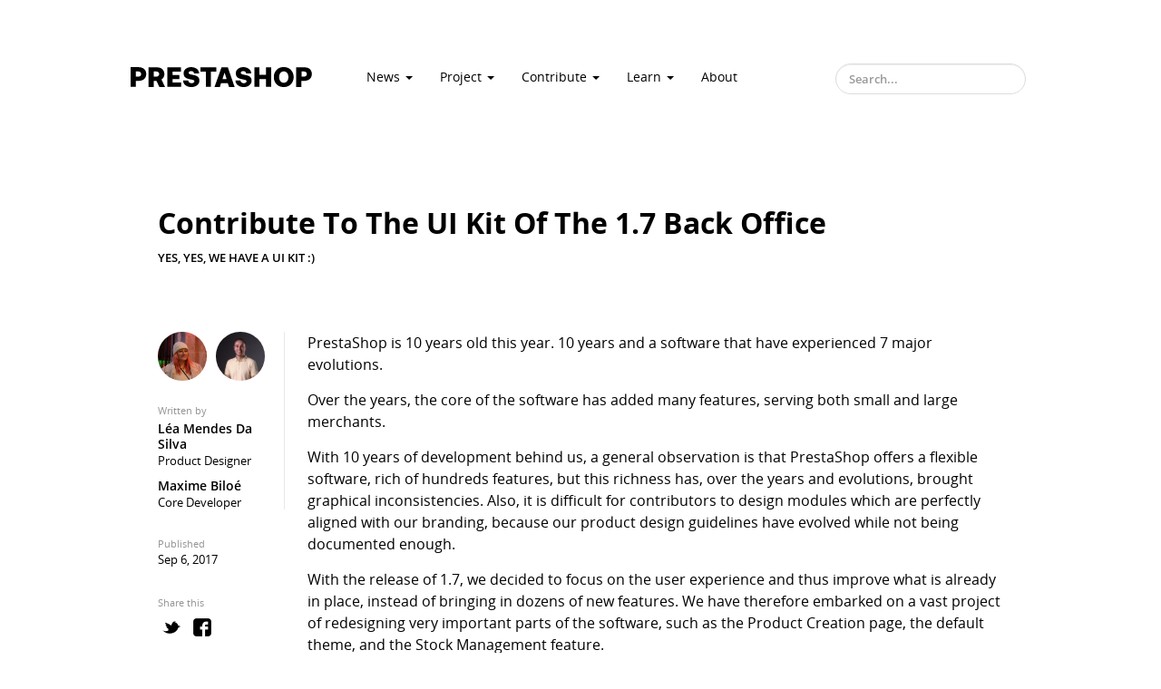

--- FILE ---
content_type: text/html; charset=utf-8
request_url: https://build.prestashop-project.org/news/PrestaShop-UI-Kit/
body_size: -80
content:
<!DOCTYPE html>
<html lang="en-us">
  <head>
    <title>https://build.prestashop-project.org/news/2017/PrestaShop-UI-Kit/</title>
    <link rel="canonical" href="https://build.prestashop-project.org/news/2017/PrestaShop-UI-Kit/">
    <meta name="robots" content="noindex">
    <meta charset="utf-8">
    <meta http-equiv="refresh" content="0; url=https://build.prestashop-project.org/news/2017/PrestaShop-UI-Kit/">
  </head>
</html>


--- FILE ---
content_type: text/html; charset=utf-8
request_url: https://build.prestashop-project.org/news/2017/PrestaShop-UI-Kit/
body_size: 6841
content:
<!DOCTYPE html>
<html lang="en">

  <head>
    <meta charset="utf-8">
    <title>Contribute to the UI kit of the 1.7 back office</title>
    <link href="/style.css?1768555141" rel="stylesheet">

    <link rel="shortcut icon" type="image/png" href="/favicon.ico" />

    <meta name="viewport" content="width=device-width initial-scale=1" />
    <meta http-equiv="X-UA-Compatible" content="IE=edge">

    
<meta property="og:title" content="Contribute to the UI kit of the 1.7 back office" />
<meta property="og:description" content="PrestaShop is 10 years old this year. 10 years and a software that have experienced 7 major evolutions." />
<meta property="og:type" content="article" />
<meta property="og:url" content="https://build.prestashop-project.org/news/2017/PrestaShop-UI-Kit/" />
    <meta property="article:section" content="news" />
    <meta property="article:published_time" content="2017-09-06T09:10:11+02:00" />
    <meta property="article:modified_time" content="2017-09-06T09:10:11+02:00" />

  <meta name="twitter:card" content="summary_large_image"/>
  <meta name="twitter:image" content="https://build.prestashop-project.org/assets/images/theme/meta-logo-build-2024.png">
<meta name="twitter:title" content="Contribute to the UI kit of the 1.7 back office"/>
<meta name="twitter:description" content="Yes, yes, we have a UI kit :)"/>
<meta name="twitter:site" content="@PrestaShopOrg"/>

<script>(function(w,d,s,l,i){w[l]=w[l]||[];w[l].push({'gtm.start':
new Date().getTime(),event:'gtm.js'});var f=d.getElementsByTagName(s)[0],
j=d.createElement(s),dl=l!='dataLayer'?'&l='+l:'';j.async=true;j.src=
'https://www.googletagmanager.com/gtm.js?id='+i+dl;f.parentNode.insertBefore(j,f);
})(window,document,'script','dataLayer','GTM-KF9S835S');</script>

    
</head>


  <body>
  
<noscript><iframe src="https://www.googletagmanager.com/ns.html?id=GTM-KF9S835S" height="0" width="0" style="display:none;visibility:hidden"></iframe></noscript>

  
  <header class="site-header">

  <div class="container">
    <div class="row clearfix">

      <div class="menu-button"><i class="icon icon-store"></i></div>
      <div class="search-button"><i class="icon icon-magnifying-glass"></i></div>

      <div id="logo" class="">
        
        <a href="https://build.prestashop-project.org">
          <img src="/assets/images/theme/2024-logo.svg" alt="PrestaShop Developers&#39; blog Logo">
        </a>
      </div>

      <div id="navigation" class="">
        <nav>
  <ul id="main-navigation" class="nav navbar-nav navbar-collapse">
    <li class="dropdown">
      <a href="#" class="dropdown-toggle" data-toggle="dropdown" role="button" aria-haspopup="true" aria-expanded="false">
        News <span class="caret"></span>
      </a>
      <ul class="dropdown-menu">
        <li><a href="/tag/releases/">Latest releases</a></li>
        <li><a href="/tag/core-monthly/">Core Monthly</a></li>
        <li><a href="/tag/event/">Events &amp; Live Updates</a></li>
      </ul>
    </li>
    <li class="dropdown">
      <a href="#" class="dropdown-toggle" data-toggle="dropdown" role="button" aria-haspopup="true" aria-expanded="false">
        Project <span class="caret"></span>
      </a>
      <ul class="dropdown-menu">
        <li><a href="/tag/9.0/">Articles on 9.0</a></li>
        <li><a href="/tag/8.2/">Articles on 8.2</a></li>
        <li><a href="/tag/8.1/">Articles on 8.1</a></li>
        <li><a href="/tag/8.0/">Articles on 8.0</a></li>
        <li><a href="/tag/1.7/">Articles on 1.7</a></li>
        <li><a href="/tag/1.6/">Articles on 1.6</a></li>
        <li><a href="https://nightly.prestashop-project.org">Nightly Builds</a></li>
      </ul>
    </li>
    <li class="dropdown">
      <a href="#" class="dropdown-toggle" data-toggle="dropdown" role="button" aria-haspopup="true" aria-expanded="false">
        Contribute <span class="caret"></span>
      </a>
      <ul class="dropdown-menu">
        <li><a href="/howtos/misc/contribute-to-prestashop/">Contributor's guide</a></li>
        <li><a href="http://contributors.prestashop-project.org/">Contributor's page</a></li>
        <li><a href="http://translators.prestashop.com/">Translators' page</a></li>
      </ul>
    </li>
    <li class="dropdown">
      <a href="#" class="dropdown-toggle" data-toggle="dropdown" role="button" aria-haspopup="true" aria-expanded="false">
        Learn <span class="caret"></span>
      </a>
      <ul class="dropdown-menu">
        <li><a href="/howtos/">How-tos</a></li>
        <li><a href="/tools/">Tools</a></li>
        <li><a href="https://devdocs.prestashop-project.org/">Devdocs</a></li>
        <li><a href="/news/how-to-best-contact-us/">How to best contact us</a></li>
      </ul>
    </li>
    <li class="">
      <a href="/about/">About</a>
    </li>
  </ul>
</nav>

      </div>

      <div id="algolia-container">
        <div class="aa-input-container" id="aa-input-container">
          <input type="search" id="aa-search-input" class="aa-input-search form-control" placeholder="Search..." name="search" autocomplete="off" />
        </div>
      </div>

    </div>
  </div>

</header>


    <div class="page-content">
      <div class="container">
        
  <div class="post">

      <div class="row">
        <div class="col-sm-12">

          <header class="post-header">
            <h1 class="post-title">Contribute to the UI kit of the 1.7 back office</h1>
              
                <h3 class="post-subtitle">Yes, yes, we have a UI kit :)</h3>
              
          </header>

        </div>
      </div>


      <div class="row">
        <div id="post-sidebar" class="col-md-2">

          <aside class="author">
              <div class="author-avatar clearfix">
  
  
      <a href="https://build.prestashop-project.org/authors/leamendes/">
        <img class="img-circle" src="https://avatars1.githubusercontent.com/u/16487836?v=3&amp;s=400" alt="Léa Mendes Da Silva's picture">
      </a>
  
      <a href="https://build.prestashop-project.org/authors/maximebiloe/">
        <img class="img-circle" src="https://avatars3.githubusercontent.com/u/2203436" alt="Maxime Biloé's picture">
      </a>
  
</div>

<div class="aside-meta">Written by</div>
<div class="author-name">
  
    <div class="author-item">
      <div class="author-display-name">
        <a href="https://build.prestashop-project.org/authors/leamendes/">Léa Mendes Da Silva</a>
      </div>
        
          <div class="author-display-role">Product Designer</div>
        
    </div>
  
    <div class="author-item">
      <div class="author-display-name">
        <a href="https://build.prestashop-project.org/authors/maximebiloe/">Maxime Biloé</a>
      </div>
        
          <div class="author-display-role">Core Developer</div>
        
    </div>
  
</div>

          </aside>

          <aside class="post-meta-sidebar">
              <div class="aside-meta">Published</div>
<p class="publish-date">
    Sep 6, 2017
</p>

          </aside>

          <aside class="share-buttons">
              <div class="aside-meta">Share this</div>

<a href="https://twitter.com/intent/tweet?text=Contribute&#43;to&#43;the&#43;UI&#43;kit&#43;of&#43;the&#43;1.7&#43;back&#43;office&amp;url=https%3A%2F%2Fbuild.prestashop-project.org%2Fnews%2F2017%2FPrestaShop-UI-Kit%2F&amp;via=PrestaShopOrg&amp;related=PrestaShopOrg" rel="nofollow" target="_blank" title="Share on Twitter">
    <i class="icon-twitter-alt"></i>
</a>

<a href="https://facebook.com/sharer.php?u=https%3A%2F%2Fbuild.prestashop-project.org%2Fnews%2F2017%2FPrestaShop-UI-Kit%2F" rel="nofollow" target="_blank" title="Share on Facebook">
    <i class="icon-facebook-alt"></i>
</a>

          </aside>

        </div>

        <div class="col-md-10">

          <article class="post-content">

              <p>PrestaShop is 10 years old this year. 10 years and a software that have experienced 7 major evolutions.</p>
<p>Over the years, the core of the software has added many features, serving both small and large merchants.</p>
<p>With 10 years of development behind us, a general observation is that PrestaShop offers a flexible software, rich of  hundreds features, but this richness has, over the years and evolutions, brought graphical inconsistencies. Also, it is difficult for contributors to design modules which are perfectly aligned with our branding, because our product design guidelines have evolved while not being documented enough.</p>
<p>With the release of 1.7, we decided to focus on the user experience and thus improve what is already in place, instead of bringing in dozens of new features. We have therefore embarked on a vast project of redesigning very important parts of the software, such as the Product Creation page, the default theme, and the Stock Management feature.</p>
<p>Among these projects, there is one that is a real challenge for us: the UI Kit (and the accompanying design guidelines). The community has regularly asked for both. It&rsquo;s an ambitious project for an open source software used by tens of thousands of people around the world. We would like to make it collaborative. So in addition to pull requests, translations, and debugging, we would like to open this new project to the community and invite you to collaborate on the UI Kit of the 1.7 Back Office!</p>
<h2 id="why-a-ui-kit">Why a UI Kit?</h2>
<h3 id="consistency">Consistency</h3>
<p>A UI kit is a library of HTML/CSS elements, allowing developers and designers to build their product interfaces. It provides consistency, which is one of the basics of a good user experience (UX).</p>
<p>Therefore, having a real UI kit for the back office will help us improve the quality of the user’s experience and stay consistent with PrestaShop’s branding.</p>
<h3 id="scalability">Scalability</h3>
<p>A UI kit facilitates the scalability of the product interfaces. If you need to update the style of an element, you just have to update the element in the UI kit once, and it will have an impact on the whole product interface.</p>
<h3 id="community">Community</h3>
<p>A UI kit is also a powerful tool to build a product with the community, because it provides elements that already apply to the product branding. Hence, it makes it possible work with the community maintaining the identity of the product in the same time.</p>
<img width="500" src="/assets/images/2017/09/PrestaShop_UIKit_buttons.png">
<h2 id="why-is-it-a-huge-challenge-for-prestashop">Why is it a huge challenge for PrestaShop?</h2>
<h3 id="technical-challenges">Technical challenges</h3>
<h4 id="where-we-are-now">Where we are now</h4>
<p>Nowadays, we have two coexisting themes in PrestaShop 1.7’s back office. One is a legacy theme from 1.6, called “default”; the new one, introduced in 1.7, is called “new-theme”. We needed to have two back office themes, because the “default” theme is using Bootstrap 3 with hardcoded modifications, whereas the new one uses Bootstrap 4.<br/>
Already at that time, we wanted to offer a better user experience and improve the user interface: we therefore began to create a first <a href="http://build.prestashop.com/prestashop-ui-kit/">PrestaShop UI Kit</a>. Sadly, we couldn’t just plug the UI Kit on top of the “default” theme because of that Bootstrap issue. Creating a separate theme for the new pages in 1.7 was the only solution.</p>
<p>It would have taken a long time to develop a whole new theme based on a new UI Kit. So, we chose to do it step-by-step, with each back office page being upgraded to the new system. As we migrate the pages on Symfony and Twig, we will integrate them using a new theme which includes the UI Kit. This is the case for five back office pages for now:</p>
<ul>
<li>Catalog</li>
<li>Product Creation</li>
<li>Stock Management</li>
<li>Modules</li>
<li>Translations</li>
</ul>
<h4 id="what-do-we-need-to-get-started">What do we need to get started?</h4>
<p>We need to overhaul the current UI Kit: currently it’s not perfect. We need to migrate it to use Webpack instead of Gulp, and it does not fully reflect the mockups we designed. Once that will be done, we will be able to begin to add the missing components and to make it evolve.</p>
<img width="500" src="/assets/images/2017/09/PrestaShop_UIKit_alerts.png">
<h3 id="design-challenges">Design challenges</h3>
<p>In addition to the technical constraints, there are design challenges to take into account when building our back office UI Kit:</p>
<ul>
<li>Respect <a href="http://build.prestashop.com/tools/prestashop-design-principles/">our design principles</a></li>
<li>Preserve PrestaShop&rsquo;s identity</li>
<li>Be aligned with the redesign of our <a href="https://www.prestashop.com">.com</a> and <a href="https://addons.prestashop.com/">Addons marketplace</a></li>
<li>Share our design principles, guidelines and UI Kit with the community so you can use it to create modules that blend well with the PrestaShop interfaces</li>
<li>Succeed in preserving interface coherence over the long term</li>
<li>Deliver a UI kit that is scalable and maintainable</li>
</ul>
<h2 id="action-plan">Action plan</h2>
<p>PrestaShop is quite massive and having a UI kit that answers to all the different cases is a long-term task. This is why the UI Kit project will be carried out in several stages.</p>
<h3 id="right-now">Right now</h3>
<p>You can already:</p>
<ul>
<li>Access <a href="http://build.prestashop.com/tools/prestashop-design-principles/">our design principles</a></li>
<li>Comment on the <a href="https://invis.io/BY8V90JEQ">current UI Kit on InVision</a></li>
<li>Contact us at <a href="/cdn-cgi/l/email-protection#ea9f8381839eaa9a988f999e8b9982859ac4898587d5999f88808f899ed7a985849e9883889f9e83848dcf9e85cfba988f999e8bb982859acfbfa3cfa1839e"><a href="/cdn-cgi/l/email-protection#f3869a989a87b3838196808792809b9c83dd909c9e"><span class="__cf_email__" data-cfemail="ff8a9694968bbf8f8d9a8c8b9e8c97908fd19c9092">[email&#160;protected]</span></a></a> if you would like to contribute or submit ideas related to this project</li>
</ul>
<img width="500" src="/assets/images/2017/09/PrestaShop_UIKit_alerts.png">
<h3 id="coming-soon">Coming soon</h3>
<ul>
<li>We’ll release a first version of the UI Kit together with PrestaShop 1.7.3. We will iterate on this version as new components are added and updates are made.</li>
<li>You can contribute by integrating parts of the UI kit and work directly with our designers. We’ll let you know as soon as possible how we can work together!</li>
</ul>
<p>Let&rsquo;s improve the UI Kit together!</p>


          </article>

            


              <div class="post-meta">
    <div class="row">

      <div class="col-md-4">
        <ul class="details">
          <li class="hidden-md hidden-lg">Sep 6, 2017</li>

          
            <li>
              <i class="icon-tag"></i>
              
  <a class="label label-primary" href="/tag/design/">design</a>

  <a class="label label-primary" href="/tag/back-office/">back office</a>

  <a class="label label-primary" href="/tag/1.7/">1.7</a>

  <a class="label label-primary" href="/tag/contribute/">contribute</a>


            </li>
          

        </ul>
      </div>

      
          <div class="col-md-8">
  <div class="author-details">

    <div class="row">
      <div class="col-md-11 col-md-offset-1">

          

            <h5>About the authors</h5>

            
              <div class="author-item">
                  
    <h4>
      <a href="https://build.prestashop-project.org/authors/leamendes/">Léa Mendes Da Silva</a>
      <span class="multiple">Product Designer</span>
    </h4>

    





              </div>
            
              <div class="author-item">
                  
    <h4>
      <a href="https://build.prestashop-project.org/authors/maximebiloe/">Maxime Biloé</a>
      <span class="multiple">Core Developer</span>
    </h4>

    





              </div>
            

          

      </div>

    </div>
  </div>
</div>


<div class="newsletter-section">
  <div class="newsletter-text">
    <p>Want to stay up-to-date with the PrestaShop project and the technical development of PrestaShop?</p>
  </div>

  <div class="subscribe-btn-container">
    <a id="subscribe-button" class="btn btn-lg btn-success">Subscribe to our newsletter</a>
  </div>

  <div id="subscription-form" class="subscription-form">
    <script data-cfasync="false" src="/cdn-cgi/scripts/5c5dd728/cloudflare-static/email-decode.min.js"></script><script charset="utf-8" type="text/javascript" src="//js.hsforms.net/forms/embed/v2.js"></script>
    <script>
      hbspt.forms.create({
        region: "na1",
        portalId: "4323170",
        formId: "94e069e0-99ec-4c38-964a-82a27750044e"
      });
    </script>
  </div>
</div>

<script>
  document.getElementById('subscribe-button').addEventListener('click', function () {
    var formDiv = document.getElementById('subscription-form');
    formDiv.style.display = (formDiv.style.display === 'none' || formDiv.style.display === '') ? 'block' : 'none';
  });
</script>

<style>
  .newsletter-section {
    border-top: 1px solid #e8e8e8;
    padding: 20px;
    margin: 0 auto;
    text-align: center;
    display: flex; flex-direction: column;
  }

  .newsletter-text {
    margin: auto;
    max-width: 80%;
    align-content: center;
  }

  .newsletter-text p {
    font-size: 16px;
    line-height: 1.5;
    color: #595959;
  }

  .subscribe-btn-container {
    margin-bottom: 20px;
  }

  #subscription-form {
    display: none;
    margin-top: 20px;
    text-align: left;
  }
</style>
      

    </div>
  </div>


        </div>
      </div>

      <div class="row">
  <div class="col-md-12">
    <div id="disqus_thread"></div><div id="disqus_thread"></div>
        <script type="application/javascript">
          window.disqus_config = function () {
              
              
              this.page.url = 'https:\/\/build.prestashop-project.org\/news\/PrestaShop-UI-Kit';
          };
          (function() {
            if (["localhost", "127.0.0.1"].indexOf(window.location.hostname) != -1) {
              document.getElementById('disqus_thread').innerHTML = 'Disqus comments not available by default when the website is previewed locally.';
              return;
            }
            var d = document, s = d.createElement('script'); s.async = true;
            s.src = '//' + "prestashopbuild" + '.disqus.com/embed.js';
            s.setAttribute('data-timestamp', +new Date());
            (d.head || d.body).appendChild(s);
          })();
        </script>
        <noscript>Please enable JavaScript to view the <a href="https://disqus.com/?ref_noscript">comments powered by Disqus.</a></noscript></div>
</div>

    </div>

      </div>
    </div>

    <footer class="site-footer">
  <div class="container">

    <div class="row">
      <div class="col-sm-12 col-md-8 col-md-offset-2">
        <p>Official PrestaShop project blog written by
          <a href="/authors">its members and contributors</a>.
        </p>
      </div>
    </div>

    <div class="row">
      <div class="col-sm-12 col-md-8 col-md-offset-2">
        <p>
          <a href="https://www.prestashop-project.org" target="_self" title="Create your online store with PrestaShop">
            <img id="logo-dotcom" src="/assets/images/theme/2024-logo.svg" alt="Create your online store">
          </a>
        </p>
      </div>
    </div>

    <div class="row">
      <div id="social-icons" class="col-sm-12 col-md-6 col-md-offset-3">

        

        <a href="https://www.youtube.com/@prestashopproject/" title="YouTube channel">
          <i class="icon-youtube-alt"></i>
        </a>

        
        <a href="https://github.com/PrestaShop" title="GitHub repository">
          <i class="icon-github-alt"></i>
        </a>
        

        
        <a href="https://twitter.com/PrestaShopOrg" title="Twitter account">
          <i class="icon-twitter-alt"></i>
        </a>
        

        

        <a href="/feed.xml" title="RSS feed for this blog">
          <i class="icon-rss"></i>
        </a>

      </div>
    </div>

  </div>
</footer>




<script type="text/javascript" src="/js/vendors/jquery-2.1.4.min.js"></script>
<script type="text/javascript" src="/js/vendors/bootstrap.min.js"></script>

<script type="text/javascript" src="/js/vendors/md5.js"></script>

<script type="text/javascript" src="/js/app.js"></script>


  <script src="https://cdn.jsdelivr.net/algoliasearch/3/algoliasearch.min.js"></script>
  <script src="https://cdn.jsdelivr.net/autocomplete.js/0/autocomplete.min.js"></script>
  <script type="text/javascript">

    var client = algoliasearch("17LZR6CZEL", "79e7d4e77871f415092b78b82a66eaf0");
    var index = client.initIndex('blog');

    
    autocomplete('#aa-search-input',
      { hint: false, debug: false, autoselect: false, minLength: 4 }, {
        source: autocomplete.sources.hits(index, {hitsPerPage: 6}),
        
        displayKey: 'name',
        
        templates: {
          
          suggestion: function(hit) {
            var str =
              '<a href="' + hit.url + '">' +
              '<span class="hit-title"> ' + hit._highlightResult.title.value + '</span>' +
              '</a>'
            ;

            return str;
          },
          
          empty: function() {
            return '<div class="empty-result">Sorry we couldn\'t find anything.</div>';
          },
          footer: function() {
            return '<p class="algolia-credits">Powered by <img src="/assets/images/theme/algolia.jpg"></p>';
          }
        }
      });
  </script>



    
    <script>
      window.axeptioSettings = {
        userCookiesDomain: "prestashop-project.org",
        clientId: "6859145f7baee141c249caa3",
        cookiesVersion: "fr-eu-23-06-2025",
        googleConsentMode: {
          default: {
            analytics_storage: "denied",
            ad_storage: "denied",
            ad_user_data: "denied",
            ad_personalization: "denied",
            wait_for_update: 500
          }
        }
      };
      (function(d, s) {
        var t = d.getElementsByTagName(s)[0], e = d.createElement(s);
        e.async = true; e.src = "//static.axept.io/sdk.js";
        t.parentNode.insertBefore(e, t);
      })(document, "script");
    </script>
    
  </body>
</html>


--- FILE ---
content_type: text/css; charset=utf-8
request_url: https://build.prestashop-project.org/style.css?1768555141
body_size: 25841
content:
@font-face{font-family:"prestashop-icon-font";src:url("../assets/fonts/prestashop-icon-font/prestashop-official-pack.eot");src:url("../assets/fonts/prestashop-icon-font/prestashop-official-pack.eot?#iefix") format("embedded-opentype"),url("../assets/fonts/prestashop-icon-font/prestashop-official-pack.woff") format("woff"),url("../assets/fonts/prestashop-icon-font/prestashop-official-pack.ttf") format("truetype"),url("../assets/fonts/prestashop-icon-font/prestashop-official-pack.svg#prestashop-official-pack") format("svg");font-weight:normal;font-style:normal}[data-icon]:before{font-family:"prestashop-icon-font" !important;content:attr(data-icon);font-style:normal !important;font-weight:normal !important;font-variant:normal !important;text-transform:none !important;speak:none;line-height:1;-webkit-font-smoothing:antialiased;-moz-osx-font-smoothing:grayscale}[class^="icon-"]:before,[class*=" icon-"]:before{font-family:"prestashop-icon-font" !important;font-style:normal !important;font-weight:normal !important;font-variant:normal !important;text-transform:none !important;speak:none;line-height:1;-webkit-font-smoothing:antialiased;-moz-osx-font-smoothing:grayscale}.icon-aim:before{content:"a"}.icon-arto:before{content:"b"}.icon-aws:before{content:"c"}.icon-baidu:before{content:"d"}.icon-basecamp:before{content:"e"}.icon-bebo:before{content:"f"}.icon-behance:before{content:"g"}.icon-bing:before{content:"h"}.icon-blip:before{content:"i"}.icon-blogger:before{content:"j"}.icon-bnter:before{content:"k"}.icon-brightkite:before{content:"l"}.icon-cinch:before{content:"m"}.icon-cloudapp:before{content:"n"}.icon-coroflot:before{content:"o"}.icon-creative-commons:before{content:"p"}.icon-dailybooth:before{content:"q"}.icon-delicious:before{content:"r"}.icon-designbump:before{content:"s"}.icon-designfloat:before{content:"t"}.icon-designmoo:before{content:"u"}.icon-deviantart:before{content:"v"}.icon-digg:before{content:"w"}.icon-digg-alt:before{content:"x"}.icon-diigo:before{content:"y"}.icon-dribbble:before{content:"z"}.icon-dropbox:before{content:"A"}.icon-drupal:before{content:"B"}.icon-dzone:before{content:"C"}.icon-ebay:before{content:"D"}.icon-ember:before{content:"E"}.icon-etsy:before{content:"F"}.icon-evernote:before{content:"G"}.icon-facebook:before{content:"H"}.icon-facebook-alt:before{content:"I"}.icon-facebook-places:before{content:"J"}.icon-facto:before{content:"K"}.icon-feedburner:before{content:"L"}.icon-flickr:before{content:"M"}.icon-folkd:before{content:"N"}.icon-formspring:before{content:"O"}.icon-forrst:before{content:"P"}.icon-foursquare:before{content:"Q"}.icon-friendfeed:before{content:"R"}.icon-friendster:before{content:"S"}.icon-gdgt:before{content:"T"}.icon-github:before{content:"U"}.icon-github-alt:before{content:"V"}.icon-goodreads:before{content:"W"}.icon-google:before{content:"X"}.icon-google-buzz:before{content:"Y"}.icon-google-talk:before{content:"Z"}.icon-gowalla:before{content:"0"}.icon-gowalla-alt:before{content:"1"}.icon-grooveshark:before{content:"2"}.icon-hacker-news:before{content:"3"}.icon-hi5:before{content:"4"}.icon-hype-machine:before{content:"5"}.icon-hyves:before{content:"6"}.icon-icq:before{content:"7"}.icon-identi:before{content:"8"}.icon-instapaper:before{content:"9"}.icon-itunes:before{content:"!"}.icon-kik:before{content:"\""}.icon-krop:before{content:"#"}.icon-last:before{content:"$"}.icon-linkedin:before{content:"%"}.icon-linkedin-alt:before{content:"&"}.icon-livejournal:before{content:"'"}.icon-lovedsgn:before{content:"("}.icon-meetup:before{content:")"}.icon-metacafe:before{content:"*"}.icon-ming:before{content:"+"}.icon-mister-wong:before{content:","}.icon-mixx:before{content:"-"}.icon-mixx-alt:before{content:"."}.icon-mobileme:before{content:"/"}.icon-msn-messenger:before{content:":"}.icon-myspace:before{content:";"}.icon-myspace-alt:before{content:"<"}.icon-newsvine:before{content:"="}.icon-official:before{content:">"}.icon-openid:before{content:"?"}.icon-orkut:before{content:"@"}.icon-pandora:before{content:"["}.icon-path:before{content:"]"}.icon-paypal:before{content:"^"}.icon-photobucket:before{content:"_"}.icon-picasa:before{content:"`"}.icon-picassa:before{content:"{"}.icon-pinboard:before{content:"|"}.icon-ping:before{content:"}"}.icon-pingchat:before{content:"~"}.icon-playstation:before{content:"\\"}.icon-plixi:before{content:"\e000"}.icon-plurk:before{content:"\e001"}.icon-podcast:before{content:"\e002"}.icon-posterous:before{content:"\e003"}.icon-qik:before{content:"\e004"}.icon-quik:before{content:"\e005"}.icon-quora:before{content:"\e006"}.icon-rdio:before{content:"\e007"}.icon-readernaut:before{content:"\e008"}.icon-reddit:before{content:"\e009"}.icon-retweet:before{content:"\e00a"}.icon-robo:before{content:"\e00b"}.icon-rss:before{content:"\e00c"}.icon-scribd:before{content:"\e00d"}.icon-sharethis:before{content:"\e00e"}.icon-simplenote:before{content:"\e00f"}.icon-skype:before{content:"\e010"}.icon-slashdot:before{content:"\e011"}.icon-slideshare:before{content:"\e012"}.icon-smugmug:before{content:"\e013"}.icon-soundcloud:before{content:"\e014"}.icon-spotify:before{content:"\e015"}.icon-squarespace:before{content:"\e016"}.icon-squidoo:before{content:"\e017"}.icon-steam:before{content:"\e018"}.icon-stumbleupon:before{content:"\e019"}.icon-technorati:before{content:"\e01a"}.icon-threewords:before{content:"\e01b"}.icon-tribe:before{content:"\e01c"}.icon-tripit:before{content:"\e01d"}.icon-tumblr:before{content:"\e01e"}.icon-twitter:before{content:"\e01f"}.icon-twitter-alt:before{content:"\e020"}.icon-vcard:before{content:"\e021"}.icon-viddler:before{content:"\e022"}.icon-vimeo:before{content:"\e023"}.icon-virb:before{content:"\e024"}.icon-w3:before{content:"\e025"}.icon-whatsapp:before{content:"\e026"}.icon-wikipedia:before{content:"\e027"}.icon-windows:before{content:"\e028"}.icon-wists:before{content:"\e029"}.icon-wordpress:before{content:"\e02a"}.icon-wordpress-alt:before{content:"\e02b"}.icon-xing:before{content:"\e02c"}.icon-yahoo:before{content:"\e02d"}.icon-yahoo-buzz:before{content:"\e02e"}.icon-yahoo-messenger:before{content:"\e02f"}.icon-yelp:before{content:"\e030"}.icon-youtube:before{content:"\e031"}.icon-youtube-alt:before{content:"\e032"}.icon-zerply:before{content:"\e033"}.icon-zootool:before{content:"\e034"}.icon-zynga:before{content:"\e035"}.icon-aim-alt:before{content:"\e036"}.icon-amazon:before{content:"\e037"}.icon-app-store:before{content:"\e038"}.icon-apple:before{content:"\e039"}.icon-girl:before{content:"\e03a"}.icon-girl-sad:before{content:"\e03b"}.icon-girl-confused:before{content:"\e03c"}.icon-bank-safe:before{content:"\e03d"}.icon-shopping-cart:before{content:"\e03e"}.icon-blaster:before{content:"\e03f"}.icon-helm:before{content:"\e040"}.icon-boiled-egg:before{content:"\e041"}.icon-boiled-egg-finger:before{content:"\e042"}.icon-cart:before{content:"\e043"}.icon-coin:before{content:"\e044"}.icon-coins:before{content:"\e045"}.icon-couple:before{content:"\e046"}.icon-credit-card:before{content:"\e047"}.icon-crown:before{content:"\e048"}.icon-daft-punk:before{content:"\e049"}.icon-dollar-bill:before{content:"\e04a"}.icon-dollars:before{content:"\e04b"}.icon-music:before{content:"\e04c"}.icon-headphones:before{content:"\e04d"}.icon-headset:before{content:"\e04e"}.icon-egg:before{content:"\e04f"}.icon-fried-egg:before{content:"\e050"}.icon-euro-bill:before{content:"\e051"}.icon-extinguisher:before{content:"\e052"}.icon-fuck:before{content:"\e053"}.icon-full-screen:before{content:"\e054"}.icon-gamepad:before{content:"\e055"}.icon-girl-2:before{content:"\e056"}.icon-girl-angel:before{content:"\e057"}.icon-girl-angry:before{content:"\e058"}.icon-girl-big-smile:before{content:"\e059"}.icon-girl-cry:before{content:"\e05a"}.icon-girl-flushed:before{content:"\e05b"}.icon-girl-open-mouth:before{content:"\e05c"}.icon-girl-sleep:before{content:"\e05d"}.icon-girl-smile:before{content:"\e05e"}.icon-girl-user:before{content:"\e05f"}.icon-guy:before{content:"\e060"}.icon-guy-angel:before{content:"\e061"}.icon-guy-angry:before{content:"\e062"}.icon-guy-big-smile:before{content:"\e063"}.icon-guy-confused:before{content:"\e064"}.icon-guy-cry:before{content:"\e065"}.icon-guy-flushed:before{content:"\e066"}.icon-guy-happy:before{content:"\e067"}.icon-guy-o-mouth:before{content:"\e068"}.icon-girl-o-mouth:before{content:"\e069"}.icon-guy-open-mouth:before{content:"\e06a"}.icon-guy-sad:before{content:"\e06b"}.icon-guy-sleep:before{content:"\e06c"}.icon-guy-smile:before{content:"\e06d"}.icon-guy-user:before{content:"\e06e"}.icon-guy-wrong:before{content:"\e06f"}.icon-hand:before{content:"\e070"}.icon-hand-pointer-left:before{content:"\e071"}.icon-hand-pointer-right:before{content:"\e072"}.icon-hand-pointer-top:before{content:"\e073"}.icon-mayo-hotdog:before{content:"\e074"}.icon-hotdog:before{content:"\e075"}.icon-hungry:before{content:"\e076"}.icon-enlarge:before{content:"\e077"}.icon-laptop:before{content:"\e078"}.icon-mail:before{content:"\e079"}.icon-mail-back:before{content:"\e07a"}.icon-mail-bill:before{content:"\e07b"}.icon-mail-stamp:before{content:"\e07c"}.icon-moon:before{content:"\e07d"}.icon-music-score:before{content:"\e07e"}.icon-open-padlock:before{content:"\e07f"}.icon-organisation:before{content:"\e080"}.icon-padlock:before{content:"\e081"}.icon-paper-tablet:before{content:"\e082"}.icon-pdiddy:before{content:"\e083"}.icon-people-team:before{content:"\e084"}.icon-piggy-bank:before{content:"\e085"}.icon-piggy-bank-coins:before{content:"\e086"}.icon-power:before{content:"\e087"}.icon-printer:before{content:"\e088"}.icon-promo:before{content:"\e089"}.icon-puzzle:before{content:"\e08a"}.icon-resize:before{content:"\e08b"}.icon-road:before{content:"\e08c"}.icon-rss-icon:before{content:"\e08d"}.icon-safe:before{content:"\e08e"}.icon-sale-tag:before{content:"\e08f"}.icon-save:before{content:"\e090"}.icon-shield:before{content:"\e091"}.icon-store:before{content:"\e092"}.icon-sign:before{content:"\e093"}.icon-sreenshot:before{content:"\e094"}.icon-sun:before{content:"\e095"}.icon-cart-supermarket:before{content:"\e096"}.icon-tag:before{content:"\e097"}.icon-token:before{content:"\e098"}.icon-delete:before{content:"\e099"}.icon-user:before{content:"\e09a"}.icon-wallet:before{content:"\e09b"}.icon-watch:before{content:"\e09c"}.icon-30-80:before{content:"\e09d"}.icon-40-105:before{content:"\e09e"}.icon-50-120:before{content:"\e09f"}.icon-60-140:before{content:"\e0a0"}.icon-70-160:before{content:"\e0a1"}.icon-95-200:before{content:"\e0a2"}.icon-airplane:before{content:"\e0a3"}.icon-any-solvent:before{content:"\e0a4"}.icon-any-solvent-without-tetrachlorethylene:before{content:"\e0a5"}.icon-attachment:before{content:"\e0a6"}.icon-warning:before{content:"\e0a7"}.icon-barrel:before{content:"\e0a8"}.icon-bike:before{content:"\e0a9"}.icon-triangle:before{content:"\e0aa"}.icon-broken-link:before{content:"\e0ab"}.icon-bubble:before{content:"\e0ac"}.icon-prison-school-bus:before{content:"\e0ad"}.icon-car:before{content:"\e0ae"}.icon-cocktail:before{content:"\e0af"}.icon-do-not-bleach:before{content:"\e0b0"}.icon-do-not-dry:before{content:"\e0b1"}.icon-do-not-iron:before{content:"\e0b2"}.icon-do-not-wash:before{content:"\e0b3"}.icon-do-not-wring:before{content:"\e0b4"}.icon-double-arrow:before{content:"\e0b5"}.icon-drip-dry:before{content:"\e0b6"}.icon-drop:before{content:"\e0b7"}.icon-dry:before{content:"\e0b8"}.icon-dry-flat:before{content:"\e0b9"}.icon-dry-in-the-shade:before{content:"\e0ba"}.icon-dry-normal-hight-heat:before{content:"\e0bb"}.icon-dry-normal-low-heat:before{content:"\e0bc"}.icon-heat:before{content:"\e0bd"}.icon-dry-normal-no-heat:before{content:"\e0be"}.icon-eject:before{content:"\e0bf"}.icon-switch:before{content:"\e0c0"}.icon-film:before{content:"\e0c1"}.icon-apps:before{content:"\e0c2"}.icon-gun:before{content:"\e0c3"}.icon-hand-wash:before{content:"\e0c4"}.icon-disabled:before{content:"\e0c5"}.icon-hang-to-dry:before{content:"\e0c6"}.icon-hard-drive:before{content:"\e0c7"}.icon-hourglass:before{content:"\e0c8"}.icon-important:before{content:"\e0c9"}.icon-iron-any-temp:before{content:"\e0ca"}.icon-justice:before{content:"\e0cb"}.icon-keyboard:before{content:"\e0cc"}.icon-link:before{content:"\e0cd"}.icon-branch:before{content:"\e0ce"}.icon-liquor:before{content:"\e0cf"}.icon-bus-london:before{content:"\e0d0"}.icon-machine-wash:before{content:"\e0d1"}.icon-machine-wash-gentle-or-delicate:before{content:"\e0d2"}.icon-machine-wash-permanent-press:before{content:"\e0d3"}.icon-wand:before{content:"\e0d4"}.icon-magnifying-glass:before{content:"\e0d5"}.icon-maximum-temp-110-230:before{content:"\e0d6"}.icon-maximum-temp-150-300:before{content:"\e0d7"}.icon-maximum-temp-200-390:before{content:"\e0d8"}.icon-megaphone:before{content:"\e0d9"}.icon-man:before{content:"\e0da"}.icon-mic:before{content:"\e0db"}.icon-mic-off:before{content:"\e0dc"}.icon-next:before{content:"\e0dd"}.icon-non-chlorine-bleach-if-needed:before{content:"\e0de"}.icon-penknife:before{content:"\e0df"}.icon-petroleum-solvent-steam:before{content:"\e0e0"}.icon-phone:before{content:"\e0e1"}.icon-piano:before{content:"\e0e2"}.icon-pin:before{content:"\e0e3"}.icon-filter:before{content:"\e0e4"}.icon-plane:before{content:"\e0e5"}.icon-previous:before{content:"\e0e6"}.icon-quote:before{content:"\e0e7"}.icon-retweet-1:before{content:"\e0e8"}.icon-sound:before{content:"\e0e9"}.icon-sound-down:before{content:"\e0ea"}.icon-sound-level-one:before{content:"\e0eb"}.icon-sound-level-two:before{content:"\e0ec"}.icon-sound-plus:before{content:"\e0ed"}.icon-stethoscope:before{content:"\e0ee"}.icon-suitcase:before{content:"\e0ef"}.icon-target:before{content:"\e0f0"}.icon-ticket:before{content:"\e0f1"}.icon-trophy:before{content:"\e0f2"}.icon-tumble-dry:before{content:"\e0f3"}.icon-ufo:before{content:"\e0f4"}.icon-video-camera:before{content:"\e0f5"}.icon-truck-1:before{content:"\e0f6"}.icon-water-temperature-30:before{content:"\e0f7"}.icon-water-temperature-40:before{content:"\e0f8"}.icon-water-temperature-50:before{content:"\e0f9"}.icon-water-temperature-60:before{content:"\e0fa"}.icon-water-temperature-70:before{content:"\e0fb"}.icon-water-temperature-95:before{content:"\e0fc"}.icon-clothes-water:before{content:"\e0fd"}.icon-woman:before{content:"\e0fe"}.icon-zoom-in:before{content:"\e0ff"}.icon-zoom-out:before{content:"\e100"}.icon-anchor:before{content:"\e101"}.icon-left:before{content:"\e102"}.icon-right:before{content:"\e103"}.icon-up:before{content:"\e104"}.icon-down:before{content:"\e105"}.icon-play:before{content:"\e106"}.icon-forward:before{content:"\e107"}.icon-rewind:before{content:"\e108"}.icon-forbidden:before{content:"\e109"}.icon-stats:before{content:"\e10a"}.icon-bar-code:before{content:"\e10b"}.icon-lab:before{content:"\e10c"}.icon-beer:before{content:"\e10d"}.icon-bell:before{content:"\e10e"}.icon-book-tag:before{content:"\e10f"}.icon-minus-circle-1:before{content:"\e110"}.icon-plus-box:before{content:"\e111"}.icon-minus-box:before{content:"\e112"}.icon-plus:before{content:"\e113"}.icon-minus:before{content:"\e114"}.icon-arrow-right:before{content:"\e115"}.icon-down-arrow-circle:before{content:"\e116"}.icon-up-arrow-circle:before{content:"\e117"}.icon-right-arrow-circle:before{content:"\e118"}.icon-left-arrow-circle:before{content:"\e119"}.icon-contrast:before{content:"\e11a"}.icon-align-justified:before{content:"\e11b"}.icon-align-right:before{content:"\e11c"}.icon-align-left:before{content:"\e11d"}.icon-minus-circle:before{content:"\e11e"}.icon-book:before{content:"\e11f"}.icon-label-hogwarts:before{content:"\e120"}.icon-label:before{content:"\e121"}.icon-leaf:before{content:"\e122"}.icon-work-case:before{content:"\e123"}.icon-bug:before{content:"\e124"}.icon-building:before{content:"\e125"}.icon-calendar:before{content:"\e126"}.icon-calendar-grid:before{content:"\e127"}.icon-align-centered:before{content:"\e128"}.icon-camera:before{content:"\e129"}.icon-check-box-empty:before{content:"\e12a"}.icon-check-box:before{content:"\e12b"}.icon-radio-empty:before{content:"\e12c"}.icon-radio:before{content:"\e12d"}.icon-coffee:before{content:"\e12e"}.icon-coffee-hot:before{content:"\e12f"}.icon-compass:before{content:"\e130"}.icon-bull-right:before{content:"\e131"}.icon-bull-left:before{content:"\e132"}.icon-chat-alt:before{content:"\e133"}.icon-chat:before{content:"\e134"}.icon-code:before{content:"\e135"}.icon-flag-corner:before{content:"\e136"}.icon-flag-scout:before{content:"\e137"}.icon-flag:before{content:"\e138"}.icon-row-setting:before{content:"\e139"}.icon-copy:before{content:"\e13a"}.icon-file:before{content:"\e13b"}.icon-crop:before{content:"\e13c"}.icon-iphone:before{content:"\e13d"}.icon-ipad:before{content:"\e13e"}.icon-mac:before{content:"\e13f"}.icon-random:before{content:"\e140"}.icon-arrow-box:before{content:"\e141"}.icon-scissors:before{content:"\e142"}.icon-dashboard:before{content:"\e143"}.icon-world:before{content:"\e144"}.icon-download:before{content:"\e145"}.icon-upload:before{content:"\e146"}.icon-fire:before{content:"\e147"}.icon-eye:before{content:"\e148"}.icon-no-eye:before{content:"\e149"}.icon-folder:before{content:"\e14a"}.icon-clock:before{content:"\e14b"}.icon-mouse:before{content:"\e14c"}.icon-backpack:before{content:"\e14d"}.icon-ipod:before{content:"\e14e"}.icon-iwatch:before{content:"\e14f"}.icon-battery:before{content:"\e150"}.icon-battery-charge:before{content:"\e151"}.icon-lightning:before{content:"\e152"}.icon-image:before{content:"\e153"}.icon-gift:before{content:"\e154"}.icon-cutlery:before{content:"\e155"}.icon-pen:before{content:"\e156"}.icon-archive:before{content:"\e157"}.icon-arrow-down:before{content:"\e158"}.icon-arrow-left:before{content:"\e159"}.icon-arrow-up:before{content:"\e15a"}.icon-asterisk:before{content:"\e15b"}.icon-browser:before{content:"\e15c"}.icon-check:before{content:"\e15d"}.icon-cloud:before{content:"\e15e"}.icon-download-from-cloud:before{content:"\e15f"}.icon-upload-to-cloud:before{content:"\e160"}.icon-checked:before{content:"\e161"}.icon-ambulance:before{content:"\e162"}.icon-mailbox:before{content:"\e163"}.icon-plus-circle:before{content:"\e164"}.icon-truck:before{content:"\e165"}.icon-girl-sad-hunappy:before{content:"\e166"}.icon-spades-card:before{content:"\e167"}.icon-diamonds-card:before{content:"\e168"}.icon-clubs-card:before{content:"\e169"}.icon-hearts-card:before{content:"\e16a"}.icon-pull:before{content:"\e16b"}.icon-pant:before{content:"\e16c"}.icon-data-board:before{content:"\e16d"}.icon-board:before{content:"\e16e"}.icon-shoe:before{content:"\e16f"}.icon-globe:before{content:"\e170"}.icon-pin-map:before{content:"\e171"}.icon-bonnet:before{content:"\e172"}.icon-contact:before{content:"\e173"}.icon-fish:before{content:"\e174"}.icon-cookie:before{content:"\e175"}.icon-pizza:before{content:"\e176"}.icon-birthday:before{content:"\e177"}.icon-pc:before{content:"\e178"}.icon-ram:before{content:"\e179"}.icon-cpu:before{content:"\e17a"}.icon-milkshake:before{content:"\e17b"}.icon-tacos:before{content:"\e17c"}.icon-burger:before{content:"\e17d"}.icon-home:before{content:"\e17e"}.icon-lego:before{content:"\e17f"}.icon-preston:before{content:"\e180"}@font-face{font-family:'Open Sans';src:url("/assets/fonts/open-sans/Light/OpenSans-Light.eot?v=1.1.0");src:url("/assets/fonts/open-sans/Light/OpenSans-Light.eot?#iefix&v=1.1.0") format("embedded-opentype"),url("/assets/fonts/open-sans/Light/OpenSans-Light.woff?v=1.1.0") format("woff"),url("/assets/fonts/open-sans/Light/OpenSans-Light.ttf?v=1.1.0") format("truetype"),url("/assets/fonts/open-sans/Light/OpenSans-Light.svg?v=1.1.0#OpenSansBold") format("svg");font-weight:300;font-style:normal}@font-face{font-family:'Open Sans';src:url("/assets/fonts/open-sans/LightItalic/OpenSans-LightItalic.eot?v=1.1.0");src:url("/assets/fonts/open-sans/LightItalic/OpenSans-LightItalic.eot?#iefix&v=1.1.0") format("embedded-opentype"),url("/assets/fonts/open-sans/LightItalic/OpenSans-LightItalic.woff?v=1.1.0") format("woff"),url("/assets/fonts/open-sans/LightItalic/OpenSans-LightItalic.ttf?v=1.1.0") format("truetype"),url("/assets/fonts/open-sans/LightItalic/OpenSans-LightItalic.svg?v=1.1.0#OpenSansBold") format("svg");font-weight:300;font-style:italic}@font-face{font-family:'Open Sans';src:url("/assets/fonts/open-sans/Regular/OpenSans-Regular.eot?v=1.1.0");src:url("/assets/fonts/open-sans/Regular/OpenSans-Regular.eot?#iefix&v=1.1.0") format("embedded-opentype"),url("/assets/fonts/open-sans/Regular/OpenSans-Regular.woff?v=1.1.0") format("woff"),url("/assets/fonts/open-sans/Regular/OpenSans-Regular.ttf?v=1.1.0") format("truetype"),url("/assets/fonts/open-sans/Regular/OpenSans-Regular.svg?v=1.1.0#OpenSansBold") format("svg");font-weight:normal;font-style:normal}@font-face{font-family:'Open Sans';src:url("/assets/fonts/open-sans/Italic/OpenSans-Italic.eot?v=1.1.0");src:url("/assets/fonts/open-sans/Italic/OpenSans-Italic.eot?#iefix&v=1.1.0") format("embedded-opentype"),url("/assets/fonts/open-sans/Italic/OpenSans-Italic.woff?v=1.1.0") format("woff"),url("/assets/fonts/open-sans/Italic/OpenSans-Italic.ttf?v=1.1.0") format("truetype"),url("/assets/fonts/open-sans/Italic/OpenSans-Italic.svg?v=1.1.0#OpenSansBold") format("svg");font-weight:normal;font-style:italic}@font-face{font-family:'Open Sans';src:url("/assets/fonts/open-sans/Semibold/OpenSans-Semibold.eot?v=1.1.0");src:url("/assets/fonts/open-sans/Semibold/OpenSans-Semibold.eot?#iefix&v=1.1.0") format("embedded-opentype"),url("/assets/fonts/open-sans/Semibold/OpenSans-Semibold.woff?v=1.1.0") format("woff"),url("/assets/fonts/open-sans/Semibold/OpenSans-Semibold.ttf?v=1.1.0") format("truetype"),url("/assets/fonts/open-sans/Semibold/OpenSans-Semibold.svg?v=1.1.0#OpenSansBold") format("svg");font-weight:600;font-style:normal}@font-face{font-family:'Open Sans';src:url("/assets/fonts/open-sans/SemiboldItalic/OpenSans-SemiboldItalic.eot?v=1.1.0");src:url("/assets/fonts/open-sans/SemiboldItalic/OpenSans-SemiboldItalic.eot?#iefix&v=1.1.0") format("embedded-opentype"),url("/assets/fonts/open-sans/SemiboldItalic/OpenSans-SemiboldItalic.woff?v=1.1.0") format("woff"),url("/assets/fonts/open-sans/SemiboldItalic/OpenSans-SemiboldItalic.ttf?v=1.1.0") format("truetype"),url("/assets/fonts/open-sans/SemiboldItalic/OpenSans-SemiboldItalic.svg?v=1.1.0#OpenSansBold") format("svg");font-weight:600;font-style:italic}@font-face{font-family:'Open Sans';src:url("/assets/fonts/open-sans/Bold/OpenSans-Bold.eot?v=1.1.0");src:url("/assets/fonts/open-sans/Bold/OpenSans-Bold.eot?#iefix&v=1.1.0") format("embedded-opentype"),url("/assets/fonts/open-sans/Bold/OpenSans-Bold.woff?v=1.1.0") format("woff"),url("/assets/fonts/open-sans/Bold/OpenSans-Bold.ttf?v=1.1.0") format("truetype"),url("/assets/fonts/open-sans/Bold/OpenSans-Bold.svg?v=1.1.0#OpenSansBold") format("svg");font-weight:bold;font-style:normal}@font-face{font-family:'Open Sans';src:url("/assets/fonts/open-sans/BoldItalic/OpenSans-BoldItalic.eot?v=1.1.0");src:url("/assets/fonts/open-sans/BoldItalic/OpenSans-BoldItalic.eot?#iefix&v=1.1.0") format("embedded-opentype"),url("/assets/fonts/open-sans/BoldItalic/OpenSans-BoldItalic.woff?v=1.1.0") format("woff"),url("/assets/fonts/open-sans/BoldItalic/OpenSans-BoldItalic.ttf?v=1.1.0") format("truetype"),url("/assets/fonts/open-sans/BoldItalic/OpenSans-BoldItalic.svg?v=1.1.0#OpenSansBold") format("svg");font-weight:bold;font-style:italic}@font-face{font-family:'Open Sans';src:url("/assets/fonts/open-sans/ExtraBold/OpenSans-ExtraBold.eot?v=1.1.0");src:url("/assets/fonts/open-sans/ExtraBold/OpenSans-ExtraBold.eot?#iefix&v=1.1.0") format("embedded-opentype"),url("/assets/fonts/open-sans/ExtraBold/OpenSans-ExtraBold.woff?v=1.1.0") format("woff"),url("/assets/fonts/open-sans/ExtraBold/OpenSans-ExtraBold.ttf?v=1.1.0") format("truetype"),url("/assets/fonts/open-sans/ExtraBold/OpenSans-ExtraBold.svg?v=1.1.0#OpenSansBold") format("svg");font-weight:800;font-style:normal}@font-face{font-family:'Open Sans';src:url("/assets/fonts/open-sans/ExtraBoldItalic/OpenSans-ExtraBoldItalic.eot?v=1.1.0");src:url("/assets/fonts/open-sans/ExtraBoldItalic/OpenSans-ExtraBoldItalic.eot?#iefix&v=1.1.0") format("embedded-opentype"),url("/assets/fonts/open-sans/ExtraBoldItalic/OpenSans-ExtraBoldItalic.woff?v=1.1.0") format("woff"),url("/assets/fonts/open-sans/ExtraBoldItalic/OpenSans-ExtraBoldItalic.ttf?v=1.1.0") format("truetype"),url("/assets/fonts/open-sans/ExtraBoldItalic/OpenSans-ExtraBoldItalic.svg?v=1.1.0#OpenSansBold") format("svg");font-weight:800;font-style:italic}/*! normalize.css v3.0.3 | MIT License | github.com/necolas/normalize.css */html{font-family:sans-serif;-ms-text-size-adjust:100%;-webkit-text-size-adjust:100%}body{margin:0}article,aside,details,figcaption,figure,footer,header,hgroup,main,menu,nav,section,summary{display:block}audio,canvas,progress,video{display:inline-block;vertical-align:baseline}audio:not([controls]){display:none;height:0}[hidden],template{display:none}a{background-color:transparent}a:active,a:hover{outline:0}abbr[title]{border-bottom:1px dotted}b,strong{font-weight:bold}dfn{font-style:italic}h1{font-size:2em;margin:0.67em 0}mark{background:#ff0;color:#000}small{font-size:80%}sub,sup{font-size:75%;line-height:0;position:relative;vertical-align:baseline}sup{top:-0.5em}sub{bottom:-0.25em}img{border:0}svg:not(:root){overflow:hidden}figure{margin:1em 40px}hr{box-sizing:content-box;height:0}pre{overflow:auto}code,kbd,pre,samp{font-family:monospace, monospace;font-size:1em}button,input,optgroup,select,textarea{color:inherit;font:inherit;margin:0}button{overflow:visible}button,select{text-transform:none}button,html input[type="button"],input[type="reset"],input[type="submit"]{-webkit-appearance:button;cursor:pointer}button[disabled],html input[disabled]{cursor:default}button::-moz-focus-inner,input::-moz-focus-inner{border:0;padding:0}input{line-height:normal}input[type="checkbox"],input[type="radio"]{box-sizing:border-box;padding:0}input[type="number"]::-webkit-inner-spin-button,input[type="number"]::-webkit-outer-spin-button{height:auto}input[type="search"]{-webkit-appearance:textfield;box-sizing:content-box}input[type="search"]::-webkit-search-cancel-button,input[type="search"]::-webkit-search-decoration{-webkit-appearance:none}fieldset{border:1px solid #c0c0c0;margin:0 2px;padding:0.35em 0.625em 0.75em}legend{border:0;padding:0}textarea{overflow:auto}optgroup{font-weight:bold}table{border-collapse:collapse;border-spacing:0}td,th{padding:0}/*! Source: https://github.com/h5bp/html5-boilerplate/blob/master/src/css/main.css */@media print{*,*:before,*:after{background:transparent !important;color:#000 !important;box-shadow:none !important;text-shadow:none !important}a,a:visited{text-decoration:underline}a[href]:after{content:" (" attr(href) ")"}abbr[title]:after{content:" (" attr(title) ")"}a[href^="#"]:after,a[href^="javascript:"]:after{content:""}pre,blockquote{border:1px solid #999;page-break-inside:avoid}thead{display:table-header-group}tr,img{page-break-inside:avoid}img{max-width:100% !important}p,h2,h3{orphans:3;widows:3}h2,h3{page-break-after:avoid}.navbar{display:none}.btn>.caret,.dropup>.btn>.caret{border-top-color:#000 !important}.label{border:1px solid #000}.table,table{border-collapse:collapse !important}.table td,table td,.table th,table th{background-color:#fff !important}.table-bordered th,table th,.table-bordered td,table td{border:1px solid #ddd !important}}strong{font-weight:700}a:not(.btn),a:not(.btn):visited,a:not(.btn):active,a:not(.btn):focus{text-decoration:none !important}a:not(.btn):hover{text-decoration:none !important}*{-webkit-box-sizing:border-box;-moz-box-sizing:border-box;box-sizing:border-box}*:before,*:after{-webkit-box-sizing:border-box;-moz-box-sizing:border-box;box-sizing:border-box}html{font-size:10px;-webkit-tap-highlight-color:rgba(0,0,0,0)}body{font-family:"Helvetica Neue",Helvetica,Arial,sans-serif;font-size:14px;line-height:1.42857143;color:#000;background-color:#fff}input,button,select,textarea{font-family:inherit;font-size:inherit;line-height:inherit}a{color:#337ab7;text-decoration:none}a:hover,a:focus{color:#23527c;text-decoration:underline}a:focus{outline:thin dotted;outline:5px auto -webkit-focus-ring-color;outline-offset:-2px}figure{margin:0}img{vertical-align:middle}.img-responsive,.post-content img{display:block;max-width:100%;height:auto}.img-rounded{border-radius:6px}.img-thumbnail{padding:4px;line-height:1.42857143;background-color:#fff;border:1px solid #ddd;border-radius:4px;-webkit-transition:all 0.2s ease-in-out;-o-transition:all 0.2s ease-in-out;transition:all 0.2s ease-in-out;display:inline-block;max-width:100%;height:auto}.img-circle{border-radius:50%}hr{margin-top:20px;margin-bottom:20px;border:0;border-top:1px solid #eee}.sr-only{position:absolute;width:1px;height:1px;margin:-1px;padding:0;overflow:hidden;clip:rect(0, 0, 0, 0);border:0}.sr-only-focusable:active,.sr-only-focusable:focus{position:static;width:auto;height:auto;margin:0;overflow:visible;clip:auto}[role="button"]{cursor:pointer}h1,h2,h3,h4,h5,h6,.h1,.h2,.h3,.h4,.h5,.h6{font-family:inherit;font-weight:500;line-height:1.1;color:inherit}h1 small,h1 .small,h2 small,h2 .small,h3 small,h3 .small,h4 small,h4 .small,h5 small,h5 .small,h6 small,h6 .small,.h1 small,.h1 .small,.h2 small,.h2 .small,.h3 small,.h3 .small,.h4 small,.h4 .small,.h5 small,.h5 .small,.h6 small,.h6 .small{font-weight:normal;line-height:1;color:#777}h1,.h1,h2,.h2,h3,.h3{margin-top:20px;margin-bottom:10px}h1 small,h1 .small,.h1 small,.h1 .small,h2 small,h2 .small,.h2 small,.h2 .small,h3 small,h3 .small,.h3 small,.h3 .small{font-size:65%}h4,.h4,h5,.h5,h6,.h6{margin-top:10px;margin-bottom:10px}h4 small,h4 .small,.h4 small,.h4 .small,h5 small,h5 .small,.h5 small,.h5 .small,h6 small,h6 .small,.h6 small,.h6 .small{font-size:75%}h1,.h1{font-size:36px}h2,.h2{font-size:30px}h3,.h3{font-size:24px}h4,.h4{font-size:18px}h5,.h5{font-size:14px}h6,.h6{font-size:12px}p{margin:0 0 10px}.lead{margin-bottom:20px;font-size:16px;font-weight:300;line-height:1.4}@media (min-width: 768px){.lead{font-size:21px}}small,.small{font-size:85%}mark,.mark{background-color:#fcf8e3;padding:.2em}.text-left{text-align:left}.text-right{text-align:right}.text-center{text-align:center}.text-justify{text-align:justify}.text-nowrap{white-space:nowrap}.text-lowercase{text-transform:lowercase}.text-uppercase,.initialism{text-transform:uppercase}.text-capitalize{text-transform:capitalize}.text-muted{color:#777}.text-primary{color:#337ab7}a.text-primary:hover,a.text-primary:focus{color:#286090}.text-success{color:#3c763d}a.text-success:hover,a.text-success:focus{color:#2b542c}.text-info{color:#31708f}a.text-info:hover,a.text-info:focus{color:#245269}.text-warning{color:#8a6d3b}a.text-warning:hover,a.text-warning:focus{color:#66512c}.text-danger{color:#a94442}a.text-danger:hover,a.text-danger:focus{color:#843534}.bg-primary{color:#fff}.bg-primary{background-color:#337ab7}a.bg-primary:hover,a.bg-primary:focus{background-color:#286090}.bg-success{background-color:#dff0d8}a.bg-success:hover,a.bg-success:focus{background-color:#c1e2b3}.bg-info{background-color:#d9edf7}a.bg-info:hover,a.bg-info:focus{background-color:#afd9ee}.bg-warning{background-color:#fcf8e3}a.bg-warning:hover,a.bg-warning:focus{background-color:#f7ecb5}.bg-danger{background-color:#f2dede}a.bg-danger:hover,a.bg-danger:focus{background-color:#e4b9b9}.page-header{padding-bottom:9px;margin:40px 0 20px;border-bottom:1px solid #eee}ul,ol{margin-top:0;margin-bottom:10px}ul ul,ul ol,ol ul,ol ol{margin-bottom:0}.list-unstyled{padding-left:0;list-style:none}.list-inline{padding-left:0;list-style:none;margin-left:-5px}.list-inline>li{display:inline-block;padding-left:5px;padding-right:5px}dl{margin-top:0;margin-bottom:20px}dt,dd{line-height:1.42857143}dt{font-weight:bold}dd{margin-left:0}.dl-horizontal dd:before,.dl-horizontal dd:after{content:" ";display:table}.dl-horizontal dd:after{clear:both}@media (min-width: 768px){.dl-horizontal dt{float:left;width:160px;clear:left;text-align:right;overflow:hidden;text-overflow:ellipsis;white-space:nowrap}.dl-horizontal dd{margin-left:180px}}abbr[title],abbr[data-original-title]{cursor:help;border-bottom:1px dotted #777}.initialism{font-size:90%}blockquote{padding:10px 20px;margin:0 0 20px;font-size:17.5px;border-left:5px solid #eee}blockquote p:last-child,blockquote ul:last-child,blockquote ol:last-child{margin-bottom:0}blockquote footer,blockquote small,blockquote .small{display:block;font-size:80%;line-height:1.42857143;color:#777}blockquote footer:before,blockquote small:before,blockquote .small:before{content:'\2014 \00A0'}.blockquote-reverse,blockquote.pull-right{padding-right:15px;padding-left:0;border-right:5px solid #eee;border-left:0;text-align:right}.blockquote-reverse footer:before,.blockquote-reverse small:before,.blockquote-reverse .small:before,blockquote.pull-right footer:before,blockquote.pull-right small:before,blockquote.pull-right .small:before{content:''}.blockquote-reverse footer:after,.blockquote-reverse small:after,.blockquote-reverse .small:after,blockquote.pull-right footer:after,blockquote.pull-right small:after,blockquote.pull-right .small:after{content:'\00A0 \2014'}address{margin-bottom:20px;font-style:normal;line-height:1.42857143}.container{margin-right:auto;margin-left:auto;padding-left:15px;padding-right:15px}.container:before,.container:after{content:" ";display:table}.container:after{clear:both}@media (min-width: 768px){.container{width:750px}}@media (min-width: 992px){.container{width:970px}}@media (min-width: 1200px){.container{width:1170px}}.container-fluid{margin-right:auto;margin-left:auto;padding-left:15px;padding-right:15px}.container-fluid:before,.container-fluid:after{content:" ";display:table}.container-fluid:after{clear:both}.row{margin-left:-15px;margin-right:-15px}.row:before,.row:after{content:" ";display:table}.row:after{clear:both}.col-xs-1,.col-sm-1,.col-md-1,.col-lg-1,.col-xs-2,.col-sm-2,.col-md-2,.col-lg-2,.col-xs-3,.col-sm-3,.col-md-3,.col-lg-3,.col-xs-4,.col-sm-4,.col-md-4,.col-lg-4,.col-xs-5,.col-sm-5,.col-md-5,.col-lg-5,.col-xs-6,.col-sm-6,.col-md-6,.col-lg-6,.col-xs-7,.col-sm-7,.col-md-7,.col-lg-7,.col-xs-8,.col-sm-8,.col-md-8,.col-lg-8,.col-xs-9,.col-sm-9,.col-md-9,.col-lg-9,.col-xs-10,.col-sm-10,.col-md-10,.col-lg-10,.col-xs-11,.col-sm-11,.col-md-11,.col-lg-11,.col-xs-12,.col-sm-12,.col-md-12,.col-lg-12{position:relative;min-height:1px;padding-left:15px;padding-right:15px}.col-xs-1,.col-xs-2,.col-xs-3,.col-xs-4,.col-xs-5,.col-xs-6,.col-xs-7,.col-xs-8,.col-xs-9,.col-xs-10,.col-xs-11,.col-xs-12{float:left}.col-xs-1{width:8.33333333%}.col-xs-2{width:16.66666667%}.col-xs-3{width:25%}.col-xs-4{width:33.33333333%}.col-xs-5{width:41.66666667%}.col-xs-6{width:50%}.col-xs-7{width:58.33333333%}.col-xs-8{width:66.66666667%}.col-xs-9{width:75%}.col-xs-10{width:83.33333333%}.col-xs-11{width:91.66666667%}.col-xs-12{width:100%}.col-xs-pull-0{right:auto}.col-xs-pull-1{right:8.33333333%}.col-xs-pull-2{right:16.66666667%}.col-xs-pull-3{right:25%}.col-xs-pull-4{right:33.33333333%}.col-xs-pull-5{right:41.66666667%}.col-xs-pull-6{right:50%}.col-xs-pull-7{right:58.33333333%}.col-xs-pull-8{right:66.66666667%}.col-xs-pull-9{right:75%}.col-xs-pull-10{right:83.33333333%}.col-xs-pull-11{right:91.66666667%}.col-xs-pull-12{right:100%}.col-xs-push-0{left:auto}.col-xs-push-1{left:8.33333333%}.col-xs-push-2{left:16.66666667%}.col-xs-push-3{left:25%}.col-xs-push-4{left:33.33333333%}.col-xs-push-5{left:41.66666667%}.col-xs-push-6{left:50%}.col-xs-push-7{left:58.33333333%}.col-xs-push-8{left:66.66666667%}.col-xs-push-9{left:75%}.col-xs-push-10{left:83.33333333%}.col-xs-push-11{left:91.66666667%}.col-xs-push-12{left:100%}.col-xs-offset-0{margin-left:0%}.col-xs-offset-1{margin-left:8.33333333%}.col-xs-offset-2{margin-left:16.66666667%}.col-xs-offset-3{margin-left:25%}.col-xs-offset-4{margin-left:33.33333333%}.col-xs-offset-5{margin-left:41.66666667%}.col-xs-offset-6{margin-left:50%}.col-xs-offset-7{margin-left:58.33333333%}.col-xs-offset-8{margin-left:66.66666667%}.col-xs-offset-9{margin-left:75%}.col-xs-offset-10{margin-left:83.33333333%}.col-xs-offset-11{margin-left:91.66666667%}.col-xs-offset-12{margin-left:100%}@media (min-width: 768px){.col-sm-1,.col-sm-2,.col-sm-3,.col-sm-4,.col-sm-5,.col-sm-6,.col-sm-7,.col-sm-8,.col-sm-9,.col-sm-10,.col-sm-11,.col-sm-12{float:left}.col-sm-1{width:8.33333333%}.col-sm-2{width:16.66666667%}.col-sm-3{width:25%}.col-sm-4{width:33.33333333%}.col-sm-5{width:41.66666667%}.col-sm-6{width:50%}.col-sm-7{width:58.33333333%}.col-sm-8{width:66.66666667%}.col-sm-9{width:75%}.col-sm-10{width:83.33333333%}.col-sm-11{width:91.66666667%}.col-sm-12{width:100%}.col-sm-pull-0{right:auto}.col-sm-pull-1{right:8.33333333%}.col-sm-pull-2{right:16.66666667%}.col-sm-pull-3{right:25%}.col-sm-pull-4{right:33.33333333%}.col-sm-pull-5{right:41.66666667%}.col-sm-pull-6{right:50%}.col-sm-pull-7{right:58.33333333%}.col-sm-pull-8{right:66.66666667%}.col-sm-pull-9{right:75%}.col-sm-pull-10{right:83.33333333%}.col-sm-pull-11{right:91.66666667%}.col-sm-pull-12{right:100%}.col-sm-push-0{left:auto}.col-sm-push-1{left:8.33333333%}.col-sm-push-2{left:16.66666667%}.col-sm-push-3{left:25%}.col-sm-push-4{left:33.33333333%}.col-sm-push-5{left:41.66666667%}.col-sm-push-6{left:50%}.col-sm-push-7{left:58.33333333%}.col-sm-push-8{left:66.66666667%}.col-sm-push-9{left:75%}.col-sm-push-10{left:83.33333333%}.col-sm-push-11{left:91.66666667%}.col-sm-push-12{left:100%}.col-sm-offset-0{margin-left:0%}.col-sm-offset-1{margin-left:8.33333333%}.col-sm-offset-2{margin-left:16.66666667%}.col-sm-offset-3{margin-left:25%}.col-sm-offset-4{margin-left:33.33333333%}.col-sm-offset-5{margin-left:41.66666667%}.col-sm-offset-6{margin-left:50%}.col-sm-offset-7{margin-left:58.33333333%}.col-sm-offset-8{margin-left:66.66666667%}.col-sm-offset-9{margin-left:75%}.col-sm-offset-10{margin-left:83.33333333%}.col-sm-offset-11{margin-left:91.66666667%}.col-sm-offset-12{margin-left:100%}}@media (min-width: 992px){.col-md-1,.col-md-2,.col-md-3,.col-md-4,.col-md-5,.col-md-6,.col-md-7,.col-md-8,.col-md-9,.col-md-10,.col-md-11,.col-md-12{float:left}.col-md-1{width:8.33333333%}.col-md-2{width:16.66666667%}.col-md-3{width:25%}.col-md-4{width:33.33333333%}.col-md-5{width:41.66666667%}.col-md-6{width:50%}.col-md-7{width:58.33333333%}.col-md-8{width:66.66666667%}.col-md-9{width:75%}.col-md-10{width:83.33333333%}.col-md-11{width:91.66666667%}.col-md-12{width:100%}.col-md-pull-0{right:auto}.col-md-pull-1{right:8.33333333%}.col-md-pull-2{right:16.66666667%}.col-md-pull-3{right:25%}.col-md-pull-4{right:33.33333333%}.col-md-pull-5{right:41.66666667%}.col-md-pull-6{right:50%}.col-md-pull-7{right:58.33333333%}.col-md-pull-8{right:66.66666667%}.col-md-pull-9{right:75%}.col-md-pull-10{right:83.33333333%}.col-md-pull-11{right:91.66666667%}.col-md-pull-12{right:100%}.col-md-push-0{left:auto}.col-md-push-1{left:8.33333333%}.col-md-push-2{left:16.66666667%}.col-md-push-3{left:25%}.col-md-push-4{left:33.33333333%}.col-md-push-5{left:41.66666667%}.col-md-push-6{left:50%}.col-md-push-7{left:58.33333333%}.col-md-push-8{left:66.66666667%}.col-md-push-9{left:75%}.col-md-push-10{left:83.33333333%}.col-md-push-11{left:91.66666667%}.col-md-push-12{left:100%}.col-md-offset-0{margin-left:0%}.col-md-offset-1{margin-left:8.33333333%}.col-md-offset-2{margin-left:16.66666667%}.col-md-offset-3{margin-left:25%}.col-md-offset-4{margin-left:33.33333333%}.col-md-offset-5{margin-left:41.66666667%}.col-md-offset-6{margin-left:50%}.col-md-offset-7{margin-left:58.33333333%}.col-md-offset-8{margin-left:66.66666667%}.col-md-offset-9{margin-left:75%}.col-md-offset-10{margin-left:83.33333333%}.col-md-offset-11{margin-left:91.66666667%}.col-md-offset-12{margin-left:100%}}@media (min-width: 1200px){.col-lg-1,.col-lg-2,.col-lg-3,.col-lg-4,.col-lg-5,.col-lg-6,.col-lg-7,.col-lg-8,.col-lg-9,.col-lg-10,.col-lg-11,.col-lg-12{float:left}.col-lg-1{width:8.33333333%}.col-lg-2{width:16.66666667%}.col-lg-3{width:25%}.col-lg-4{width:33.33333333%}.col-lg-5{width:41.66666667%}.col-lg-6{width:50%}.col-lg-7{width:58.33333333%}.col-lg-8{width:66.66666667%}.col-lg-9{width:75%}.col-lg-10{width:83.33333333%}.col-lg-11{width:91.66666667%}.col-lg-12{width:100%}.col-lg-pull-0{right:auto}.col-lg-pull-1{right:8.33333333%}.col-lg-pull-2{right:16.66666667%}.col-lg-pull-3{right:25%}.col-lg-pull-4{right:33.33333333%}.col-lg-pull-5{right:41.66666667%}.col-lg-pull-6{right:50%}.col-lg-pull-7{right:58.33333333%}.col-lg-pull-8{right:66.66666667%}.col-lg-pull-9{right:75%}.col-lg-pull-10{right:83.33333333%}.col-lg-pull-11{right:91.66666667%}.col-lg-pull-12{right:100%}.col-lg-push-0{left:auto}.col-lg-push-1{left:8.33333333%}.col-lg-push-2{left:16.66666667%}.col-lg-push-3{left:25%}.col-lg-push-4{left:33.33333333%}.col-lg-push-5{left:41.66666667%}.col-lg-push-6{left:50%}.col-lg-push-7{left:58.33333333%}.col-lg-push-8{left:66.66666667%}.col-lg-push-9{left:75%}.col-lg-push-10{left:83.33333333%}.col-lg-push-11{left:91.66666667%}.col-lg-push-12{left:100%}.col-lg-offset-0{margin-left:0%}.col-lg-offset-1{margin-left:8.33333333%}.col-lg-offset-2{margin-left:16.66666667%}.col-lg-offset-3{margin-left:25%}.col-lg-offset-4{margin-left:33.33333333%}.col-lg-offset-5{margin-left:41.66666667%}.col-lg-offset-6{margin-left:50%}.col-lg-offset-7{margin-left:58.33333333%}.col-lg-offset-8{margin-left:66.66666667%}.col-lg-offset-9{margin-left:75%}.col-lg-offset-10{margin-left:83.33333333%}.col-lg-offset-11{margin-left:91.66666667%}.col-lg-offset-12{margin-left:100%}}table{background-color:rgba(0,0,0,0)}caption{padding-top:8px;padding-bottom:8px;color:#777;text-align:left}th{text-align:left}.table,table{width:100%;max-width:100%;margin-bottom:20px}.table>thead>tr>th,table>thead>tr>th,.table>thead>tr>td,table>thead>tr>td,.table>tbody>tr>th,table>tbody>tr>th,.table>tbody>tr>td,table>tbody>tr>td,.table>tfoot>tr>th,table>tfoot>tr>th,.table>tfoot>tr>td,table>tfoot>tr>td{padding:8px;line-height:1.42857143;vertical-align:top;border-top:1px solid #ddd}.table>thead>tr>th,table>thead>tr>th{vertical-align:bottom;border-bottom:2px solid #ddd}.table>caption+thead>tr:first-child>th,table>caption+thead>tr:first-child>th,.table>caption+thead>tr:first-child>td,table>caption+thead>tr:first-child>td,.table>colgroup+thead>tr:first-child>th,table>colgroup+thead>tr:first-child>th,.table>colgroup+thead>tr:first-child>td,table>colgroup+thead>tr:first-child>td,.table>thead:first-child>tr:first-child>th,table>thead:first-child>tr:first-child>th,.table>thead:first-child>tr:first-child>td,table>thead:first-child>tr:first-child>td{border-top:0}.table>tbody+tbody,table>tbody+tbody{border-top:2px solid #ddd}.table .table,table .table,.table table,table table{background-color:#fff}.table-condensed>thead>tr>th,.table-condensed>thead>tr>td,.table-condensed>tbody>tr>th,.table-condensed>tbody>tr>td,.table-condensed>tfoot>tr>th,.table-condensed>tfoot>tr>td{padding:5px}.table-bordered,table{border:1px solid #ddd}.table-bordered>thead>tr>th,table>thead>tr>th,.table-bordered>thead>tr>td,table>thead>tr>td,.table-bordered>tbody>tr>th,table>tbody>tr>th,.table-bordered>tbody>tr>td,table>tbody>tr>td,.table-bordered>tfoot>tr>th,table>tfoot>tr>th,.table-bordered>tfoot>tr>td,table>tfoot>tr>td{border:1px solid #ddd}.table-bordered>thead>tr>th,table>thead>tr>th,.table-bordered>thead>tr>td,table>thead>tr>td{border-bottom-width:2px}.table-striped>tbody>tr:nth-of-type(odd),table>tbody>tr:nth-of-type(odd){background-color:#f9f9f9}.table-hover>tbody>tr:hover{background-color:#f5f5f5}table col[class*="col-"]{position:static;float:none;display:table-column}table td[class*="col-"],table th[class*="col-"]{position:static;float:none;display:table-cell}.table>thead>tr>td.active,table>thead>tr>td.active,.table>thead>tr>th.active,table>thead>tr>th.active,.table>thead>tr.active>td,table>thead>tr.active>td,.table>thead>tr.active>th,table>thead>tr.active>th,.table>tbody>tr>td.active,table>tbody>tr>td.active,.table>tbody>tr>th.active,table>tbody>tr>th.active,.table>tbody>tr.active>td,table>tbody>tr.active>td,.table>tbody>tr.active>th,table>tbody>tr.active>th,.table>tfoot>tr>td.active,table>tfoot>tr>td.active,.table>tfoot>tr>th.active,table>tfoot>tr>th.active,.table>tfoot>tr.active>td,table>tfoot>tr.active>td,.table>tfoot>tr.active>th,table>tfoot>tr.active>th{background-color:#f5f5f5}.table-hover>tbody>tr>td.active:hover,.table-hover>tbody>tr>th.active:hover,.table-hover>tbody>tr.active:hover>td,.table-hover>tbody>tr:hover>.active,.table-hover>tbody>tr.active:hover>th{background-color:#e8e8e8}.table>thead>tr>td.success,table>thead>tr>td.success,.table>thead>tr>th.success,table>thead>tr>th.success,.table>thead>tr.success>td,table>thead>tr.success>td,.table>thead>tr.success>th,table>thead>tr.success>th,.table>tbody>tr>td.success,table>tbody>tr>td.success,.table>tbody>tr>th.success,table>tbody>tr>th.success,.table>tbody>tr.success>td,table>tbody>tr.success>td,.table>tbody>tr.success>th,table>tbody>tr.success>th,.table>tfoot>tr>td.success,table>tfoot>tr>td.success,.table>tfoot>tr>th.success,table>tfoot>tr>th.success,.table>tfoot>tr.success>td,table>tfoot>tr.success>td,.table>tfoot>tr.success>th,table>tfoot>tr.success>th{background-color:#dff0d8}.table-hover>tbody>tr>td.success:hover,.table-hover>tbody>tr>th.success:hover,.table-hover>tbody>tr.success:hover>td,.table-hover>tbody>tr:hover>.success,.table-hover>tbody>tr.success:hover>th{background-color:#d0e9c6}.table>thead>tr>td.info,table>thead>tr>td.info,.table>thead>tr>th.info,table>thead>tr>th.info,.table>thead>tr.info>td,table>thead>tr.info>td,.table>thead>tr.info>th,table>thead>tr.info>th,.table>tbody>tr>td.info,table>tbody>tr>td.info,.table>tbody>tr>th.info,table>tbody>tr>th.info,.table>tbody>tr.info>td,table>tbody>tr.info>td,.table>tbody>tr.info>th,table>tbody>tr.info>th,.table>tfoot>tr>td.info,table>tfoot>tr>td.info,.table>tfoot>tr>th.info,table>tfoot>tr>th.info,.table>tfoot>tr.info>td,table>tfoot>tr.info>td,.table>tfoot>tr.info>th,table>tfoot>tr.info>th{background-color:#d9edf7}.table-hover>tbody>tr>td.info:hover,.table-hover>tbody>tr>th.info:hover,.table-hover>tbody>tr.info:hover>td,.table-hover>tbody>tr:hover>.info,.table-hover>tbody>tr.info:hover>th{background-color:#c4e3f3}.table>thead>tr>td.warning,table>thead>tr>td.warning,.table>thead>tr>th.warning,table>thead>tr>th.warning,.table>thead>tr.warning>td,table>thead>tr.warning>td,.table>thead>tr.warning>th,table>thead>tr.warning>th,.table>tbody>tr>td.warning,table>tbody>tr>td.warning,.table>tbody>tr>th.warning,table>tbody>tr>th.warning,.table>tbody>tr.warning>td,table>tbody>tr.warning>td,.table>tbody>tr.warning>th,table>tbody>tr.warning>th,.table>tfoot>tr>td.warning,table>tfoot>tr>td.warning,.table>tfoot>tr>th.warning,table>tfoot>tr>th.warning,.table>tfoot>tr.warning>td,table>tfoot>tr.warning>td,.table>tfoot>tr.warning>th,table>tfoot>tr.warning>th{background-color:#fcf8e3}.table-hover>tbody>tr>td.warning:hover,.table-hover>tbody>tr>th.warning:hover,.table-hover>tbody>tr.warning:hover>td,.table-hover>tbody>tr:hover>.warning,.table-hover>tbody>tr.warning:hover>th{background-color:#faf2cc}.table>thead>tr>td.danger,table>thead>tr>td.danger,.table>thead>tr>th.danger,table>thead>tr>th.danger,.table>thead>tr.danger>td,table>thead>tr.danger>td,.table>thead>tr.danger>th,table>thead>tr.danger>th,.table>tbody>tr>td.danger,table>tbody>tr>td.danger,.table>tbody>tr>th.danger,table>tbody>tr>th.danger,.table>tbody>tr.danger>td,table>tbody>tr.danger>td,.table>tbody>tr.danger>th,table>tbody>tr.danger>th,.table>tfoot>tr>td.danger,table>tfoot>tr>td.danger,.table>tfoot>tr>th.danger,table>tfoot>tr>th.danger,.table>tfoot>tr.danger>td,table>tfoot>tr.danger>td,.table>tfoot>tr.danger>th,table>tfoot>tr.danger>th{background-color:#f2dede}.table-hover>tbody>tr>td.danger:hover,.table-hover>tbody>tr>th.danger:hover,.table-hover>tbody>tr.danger:hover>td,.table-hover>tbody>tr:hover>.danger,.table-hover>tbody>tr.danger:hover>th{background-color:#ebcccc}.table-responsive{overflow-x:auto;min-height:0.01%}@media screen and (max-width: 767px){.table-responsive{width:100%;margin-bottom:15px;overflow-y:hidden;-ms-overflow-style:-ms-autohiding-scrollbar;border:1px solid #ddd}.table-responsive>.table,.table-responsive>table{margin-bottom:0}.table-responsive>.table>thead>tr>th,.table-responsive>table>thead>tr>th,.table-responsive>.table>thead>tr>td,.table-responsive>table>thead>tr>td,.table-responsive>.table>tbody>tr>th,.table-responsive>table>tbody>tr>th,.table-responsive>.table>tbody>tr>td,.table-responsive>table>tbody>tr>td,.table-responsive>.table>tfoot>tr>th,.table-responsive>table>tfoot>tr>th,.table-responsive>.table>tfoot>tr>td,.table-responsive>table>tfoot>tr>td{white-space:nowrap}.table-responsive>.table-bordered,.table-responsive>table{border:0}.table-responsive>.table-bordered>thead>tr>th:first-child,.table-responsive>table>thead>tr>th:first-child,.table-responsive>.table-bordered>thead>tr>td:first-child,.table-responsive>table>thead>tr>td:first-child,.table-responsive>.table-bordered>tbody>tr>th:first-child,.table-responsive>table>tbody>tr>th:first-child,.table-responsive>.table-bordered>tbody>tr>td:first-child,.table-responsive>table>tbody>tr>td:first-child,.table-responsive>.table-bordered>tfoot>tr>th:first-child,.table-responsive>table>tfoot>tr>th:first-child,.table-responsive>.table-bordered>tfoot>tr>td:first-child,.table-responsive>table>tfoot>tr>td:first-child{border-left:0}.table-responsive>.table-bordered>thead>tr>th:last-child,.table-responsive>table>thead>tr>th:last-child,.table-responsive>.table-bordered>thead>tr>td:last-child,.table-responsive>table>thead>tr>td:last-child,.table-responsive>.table-bordered>tbody>tr>th:last-child,.table-responsive>table>tbody>tr>th:last-child,.table-responsive>.table-bordered>tbody>tr>td:last-child,.table-responsive>table>tbody>tr>td:last-child,.table-responsive>.table-bordered>tfoot>tr>th:last-child,.table-responsive>table>tfoot>tr>th:last-child,.table-responsive>.table-bordered>tfoot>tr>td:last-child,.table-responsive>table>tfoot>tr>td:last-child{border-right:0}.table-responsive>.table-bordered>tbody>tr:last-child>th,.table-responsive>table>tbody>tr:last-child>th,.table-responsive>.table-bordered>tbody>tr:last-child>td,.table-responsive>table>tbody>tr:last-child>td,.table-responsive>.table-bordered>tfoot>tr:last-child>th,.table-responsive>table>tfoot>tr:last-child>th,.table-responsive>.table-bordered>tfoot>tr:last-child>td,.table-responsive>table>tfoot>tr:last-child>td{border-bottom:0}}fieldset{padding:0;margin:0;border:0;min-width:0}legend{display:block;width:100%;padding:0;margin-bottom:20px;font-size:21px;line-height:inherit;color:#333;border:0;border-bottom:1px solid #e5e5e5}label{display:inline-block;max-width:100%;margin-bottom:5px;font-weight:bold}input[type="search"]{-webkit-box-sizing:border-box;-moz-box-sizing:border-box;box-sizing:border-box}input[type="radio"],input[type="checkbox"]{margin:4px 0 0;margin-top:1px \9;line-height:normal}input[type="file"]{display:block}input[type="range"]{display:block;width:100%}select[multiple],select[size]{height:auto}input[type="file"]:focus,input[type="radio"]:focus,input[type="checkbox"]:focus{outline:thin dotted;outline:5px auto -webkit-focus-ring-color;outline-offset:-2px}output{display:block;padding-top:7px;font-size:14px;line-height:1.42857143;color:#555}.form-control{display:block;width:100%;height:34px;padding:6px 12px;font-size:14px;line-height:1.42857143;color:#555;background-color:#fff;background-image:none;border:1px solid #ccc;border-radius:4px;-webkit-box-shadow:inset 0 1px 1px rgba(0,0,0,0.075);box-shadow:inset 0 1px 1px rgba(0,0,0,0.075);-webkit-transition:border-color ease-in-out 0.15s,box-shadow ease-in-out 0.15s;-o-transition:border-color ease-in-out 0.15s,box-shadow ease-in-out 0.15s;transition:border-color ease-in-out 0.15s,box-shadow ease-in-out 0.15s}.form-control:focus{border-color:#66afe9;outline:0;-webkit-box-shadow:inset 0 1px 1px rgba(0,0,0,0.075),0 0 8px rgba(102,175,233,0.6);box-shadow:inset 0 1px 1px rgba(0,0,0,0.075),0 0 8px rgba(102,175,233,0.6)}.form-control::-moz-placeholder{color:#999;opacity:1}.form-control:-ms-input-placeholder{color:#999}.form-control::-webkit-input-placeholder{color:#999}.form-control[disabled],.form-control[readonly],fieldset[disabled] .form-control{background-color:#eee;opacity:1}.form-control[disabled],fieldset[disabled] .form-control{cursor:not-allowed}textarea.form-control{height:auto}input[type="search"]{-webkit-appearance:none}@media screen and (-webkit-min-device-pixel-ratio: 0){input[type="date"].form-control,input[type="time"].form-control,input[type="datetime-local"].form-control,input[type="month"].form-control{line-height:34px}input[type="date"].input-sm,.input-group-sm>[type="date"].form-control,.input-group-sm>[type="date"].input-group-addon,.input-group-sm>.input-group-btn>[type="date"].btn,.input-group-sm input[type="date"],input[type="time"].input-sm,.input-group-sm>[type="time"].form-control,.input-group-sm>[type="time"].input-group-addon,.input-group-sm>.input-group-btn>[type="time"].btn,.input-group-sm input[type="time"],input[type="datetime-local"].input-sm,.input-group-sm>[type="datetime-local"].form-control,.input-group-sm>[type="datetime-local"].input-group-addon,.input-group-sm>.input-group-btn>[type="datetime-local"].btn,.input-group-sm input[type="datetime-local"],input[type="month"].input-sm,.input-group-sm>[type="month"].form-control,.input-group-sm>[type="month"].input-group-addon,.input-group-sm>.input-group-btn>[type="month"].btn,.input-group-sm input[type="month"]{line-height:30px}input[type="date"].input-lg,.input-group-lg>[type="date"].form-control,.input-group-lg>[type="date"].input-group-addon,.input-group-lg>.input-group-btn>[type="date"].btn,.input-group-lg input[type="date"],input[type="time"].input-lg,.input-group-lg>[type="time"].form-control,.input-group-lg>[type="time"].input-group-addon,.input-group-lg>.input-group-btn>[type="time"].btn,.input-group-lg input[type="time"],input[type="datetime-local"].input-lg,.input-group-lg>[type="datetime-local"].form-control,.input-group-lg>[type="datetime-local"].input-group-addon,.input-group-lg>.input-group-btn>[type="datetime-local"].btn,.input-group-lg input[type="datetime-local"],input[type="month"].input-lg,.input-group-lg>[type="month"].form-control,.input-group-lg>[type="month"].input-group-addon,.input-group-lg>.input-group-btn>[type="month"].btn,.input-group-lg input[type="month"]{line-height:46px}}.form-group{margin-bottom:15px}.radio,.checkbox{position:relative;display:block;margin-top:10px;margin-bottom:10px}.radio label,.checkbox label{min-height:20px;padding-left:20px;margin-bottom:0;font-weight:normal;cursor:pointer}.radio input[type="radio"],.radio-inline input[type="radio"],.checkbox input[type="checkbox"],.checkbox-inline input[type="checkbox"]{position:absolute;margin-left:-20px;margin-top:4px \9}.radio+.radio,.checkbox+.checkbox{margin-top:-5px}.radio-inline,.checkbox-inline{position:relative;display:inline-block;padding-left:20px;margin-bottom:0;vertical-align:middle;font-weight:normal;cursor:pointer}.radio-inline+.radio-inline,.checkbox-inline+.checkbox-inline{margin-top:0;margin-left:10px}input[type="radio"][disabled],input[type="radio"].disabled,fieldset[disabled] input[type="radio"],input[type="checkbox"][disabled],input[type="checkbox"].disabled,fieldset[disabled] input[type="checkbox"]{cursor:not-allowed}.radio-inline.disabled,fieldset[disabled] .radio-inline,.checkbox-inline.disabled,fieldset[disabled] .checkbox-inline{cursor:not-allowed}.radio.disabled label,fieldset[disabled] .radio label,.checkbox.disabled label,fieldset[disabled] .checkbox label{cursor:not-allowed}.form-control-static{padding-top:7px;padding-bottom:7px;margin-bottom:0;min-height:34px}.form-control-static.input-lg,.input-group-lg>.form-control-static.form-control,.input-group-lg>.form-control-static.input-group-addon,.input-group-lg>.input-group-btn>.form-control-static.btn,.form-control-static.input-sm,.input-group-sm>.form-control-static.form-control,.input-group-sm>.form-control-static.input-group-addon,.input-group-sm>.input-group-btn>.form-control-static.btn{padding-left:0;padding-right:0}.input-sm,.input-group-sm>.form-control,.input-group-sm>.input-group-addon,.input-group-sm>.input-group-btn>.btn{height:30px;padding:5px 10px;font-size:12px;line-height:1.5;border-radius:3px}select.input-sm,.input-group-sm>select.form-control,.input-group-sm>select.input-group-addon,.input-group-sm>.input-group-btn>select.btn{height:30px;line-height:30px}textarea.input-sm,.input-group-sm>textarea.form-control,.input-group-sm>textarea.input-group-addon,.input-group-sm>.input-group-btn>textarea.btn,select[multiple].input-sm,.input-group-sm>[multiple].form-control,.input-group-sm>[multiple].input-group-addon,.input-group-sm>.input-group-btn>[multiple].btn{height:auto}.form-group-sm .form-control{height:30px;padding:5px 10px;font-size:12px;line-height:1.5;border-radius:3px}.form-group-sm select.form-control{height:30px;line-height:30px}.form-group-sm textarea.form-control,.form-group-sm select[multiple].form-control{height:auto}.form-group-sm .form-control-static{height:30px;min-height:32px;padding:6px 10px;font-size:12px;line-height:1.5}.input-lg,.input-group-lg>.form-control,.input-group-lg>.input-group-addon,.input-group-lg>.input-group-btn>.btn{height:46px;padding:10px 16px;font-size:18px;line-height:1.3333333;border-radius:6px}select.input-lg,.input-group-lg>select.form-control,.input-group-lg>select.input-group-addon,.input-group-lg>.input-group-btn>select.btn{height:46px;line-height:46px}textarea.input-lg,.input-group-lg>textarea.form-control,.input-group-lg>textarea.input-group-addon,.input-group-lg>.input-group-btn>textarea.btn,select[multiple].input-lg,.input-group-lg>[multiple].form-control,.input-group-lg>[multiple].input-group-addon,.input-group-lg>.input-group-btn>[multiple].btn{height:auto}.form-group-lg .form-control{height:46px;padding:10px 16px;font-size:18px;line-height:1.3333333;border-radius:6px}.form-group-lg select.form-control{height:46px;line-height:46px}.form-group-lg textarea.form-control,.form-group-lg select[multiple].form-control{height:auto}.form-group-lg .form-control-static{height:46px;min-height:38px;padding:11px 16px;font-size:18px;line-height:1.3333333}.has-feedback{position:relative}.has-feedback .form-control{padding-right:42.5px}.form-control-feedback{position:absolute;top:0;right:0;z-index:2;display:block;width:34px;height:34px;line-height:34px;text-align:center;pointer-events:none}.input-lg+.form-control-feedback,.input-group-lg>.form-control+.form-control-feedback,.input-group-lg>.input-group-addon+.form-control-feedback,.input-group-lg>.input-group-btn>.btn+.form-control-feedback,.input-group-lg+.form-control-feedback,.form-group-lg .form-control+.form-control-feedback{width:46px;height:46px;line-height:46px}.input-sm+.form-control-feedback,.input-group-sm>.form-control+.form-control-feedback,.input-group-sm>.input-group-addon+.form-control-feedback,.input-group-sm>.input-group-btn>.btn+.form-control-feedback,.input-group-sm+.form-control-feedback,.form-group-sm .form-control+.form-control-feedback{width:30px;height:30px;line-height:30px}.has-success .help-block,.has-success .control-label,.has-success .radio,.has-success .checkbox,.has-success .radio-inline,.has-success .checkbox-inline,.has-success.radio label,.has-success.checkbox label,.has-success.radio-inline label,.has-success.checkbox-inline label{color:#3c763d}.has-success .form-control{border-color:#3c763d;-webkit-box-shadow:inset 0 1px 1px rgba(0,0,0,0.075);box-shadow:inset 0 1px 1px rgba(0,0,0,0.075)}.has-success .form-control:focus{border-color:#2b542c;-webkit-box-shadow:inset 0 1px 1px rgba(0,0,0,0.075),0 0 6px #67b168;box-shadow:inset 0 1px 1px rgba(0,0,0,0.075),0 0 6px #67b168}.has-success .input-group-addon{color:#3c763d;border-color:#3c763d;background-color:#dff0d8}.has-success .form-control-feedback{color:#3c763d}.has-warning .help-block,.has-warning .control-label,.has-warning .radio,.has-warning .checkbox,.has-warning .radio-inline,.has-warning .checkbox-inline,.has-warning.radio label,.has-warning.checkbox label,.has-warning.radio-inline label,.has-warning.checkbox-inline label{color:#8a6d3b}.has-warning .form-control{border-color:#8a6d3b;-webkit-box-shadow:inset 0 1px 1px rgba(0,0,0,0.075);box-shadow:inset 0 1px 1px rgba(0,0,0,0.075)}.has-warning .form-control:focus{border-color:#66512c;-webkit-box-shadow:inset 0 1px 1px rgba(0,0,0,0.075),0 0 6px #c0a16b;box-shadow:inset 0 1px 1px rgba(0,0,0,0.075),0 0 6px #c0a16b}.has-warning .input-group-addon{color:#8a6d3b;border-color:#8a6d3b;background-color:#fcf8e3}.has-warning .form-control-feedback{color:#8a6d3b}.has-error .help-block,.has-error .control-label,.has-error .radio,.has-error .checkbox,.has-error .radio-inline,.has-error .checkbox-inline,.has-error.radio label,.has-error.checkbox label,.has-error.radio-inline label,.has-error.checkbox-inline label{color:#a94442}.has-error .form-control{border-color:#a94442;-webkit-box-shadow:inset 0 1px 1px rgba(0,0,0,0.075);box-shadow:inset 0 1px 1px rgba(0,0,0,0.075)}.has-error .form-control:focus{border-color:#843534;-webkit-box-shadow:inset 0 1px 1px rgba(0,0,0,0.075),0 0 6px #ce8483;box-shadow:inset 0 1px 1px rgba(0,0,0,0.075),0 0 6px #ce8483}.has-error .input-group-addon{color:#a94442;border-color:#a94442;background-color:#f2dede}.has-error .form-control-feedback{color:#a94442}.has-feedback label~.form-control-feedback{top:25px}.has-feedback label.sr-only~.form-control-feedback{top:0}.help-block{display:block;margin-top:5px;margin-bottom:10px;color:#404040}@media (min-width: 768px){.form-inline .form-group{display:inline-block;margin-bottom:0;vertical-align:middle}.form-inline .form-control{display:inline-block;width:auto;vertical-align:middle}.form-inline .form-control-static{display:inline-block}.form-inline .input-group{display:inline-table;vertical-align:middle}.form-inline .input-group .input-group-addon,.form-inline .input-group .input-group-btn,.form-inline .input-group .form-control{width:auto}.form-inline .input-group>.form-control{width:100%}.form-inline .control-label{margin-bottom:0;vertical-align:middle}.form-inline .radio,.form-inline .checkbox{display:inline-block;margin-top:0;margin-bottom:0;vertical-align:middle}.form-inline .radio label,.form-inline .checkbox label{padding-left:0}.form-inline .radio input[type="radio"],.form-inline .checkbox input[type="checkbox"]{position:relative;margin-left:0}.form-inline .has-feedback .form-control-feedback{top:0}}.form-horizontal .radio,.form-horizontal .checkbox,.form-horizontal .radio-inline,.form-horizontal .checkbox-inline{margin-top:0;margin-bottom:0;padding-top:7px}.form-horizontal .radio,.form-horizontal .checkbox{min-height:27px}.form-horizontal .form-group{margin-left:-15px;margin-right:-15px}.form-horizontal .form-group:before,.form-horizontal .form-group:after{content:" ";display:table}.form-horizontal .form-group:after{clear:both}@media (min-width: 768px){.form-horizontal .control-label{text-align:right;margin-bottom:0;padding-top:7px}}.form-horizontal .has-feedback .form-control-feedback{right:15px}@media (min-width: 768px){.form-horizontal .form-group-lg .control-label{padding-top:14.333333px;font-size:18px}}@media (min-width: 768px){.form-horizontal .form-group-sm .control-label{padding-top:6px;font-size:12px}}.btn{display:inline-block;margin-bottom:0;font-weight:normal;text-align:center;vertical-align:middle;touch-action:manipulation;cursor:pointer;background-image:none;border:1px solid transparent;white-space:nowrap;padding:6px 12px;font-size:14px;line-height:1.42857143;border-radius:4px;-webkit-user-select:none;-moz-user-select:none;-ms-user-select:none;user-select:none}.btn:focus,.btn.focus,.btn:active:focus,.btn:active.focus,.btn.active:focus,.btn.active.focus{outline:thin dotted;outline:5px auto -webkit-focus-ring-color;outline-offset:-2px}.btn:hover,.btn:focus,.btn.focus{color:#333;text-decoration:none}.btn:active,.btn.active{outline:0;background-image:none;-webkit-box-shadow:inset 0 3px 5px rgba(0,0,0,0.125);box-shadow:inset 0 3px 5px rgba(0,0,0,0.125)}.btn.disabled,.btn[disabled],fieldset[disabled] .btn{cursor:not-allowed;opacity:.65;filter:alpha(opacity=65);-webkit-box-shadow:none;box-shadow:none}a.btn.disabled,fieldset[disabled] a.btn{pointer-events:none}.btn-default{color:#333;background-color:#fff;border-color:#ccc}.btn-default:focus,.btn-default.focus{color:#333;background-color:#e6e6e6;border-color:#8c8c8c}.btn-default:hover{color:#333;background-color:#e6e6e6;border-color:#adadad}.btn-default:active,.btn-default.active,.open>.btn-default.dropdown-toggle{color:#333;background-color:#e6e6e6;border-color:#adadad}.btn-default:active:hover,.btn-default:active:focus,.btn-default:active.focus,.btn-default.active:hover,.btn-default.active:focus,.btn-default.active.focus,.open>.btn-default.dropdown-toggle:hover,.open>.btn-default.dropdown-toggle:focus,.open>.btn-default.dropdown-toggle.focus{color:#333;background-color:#d4d4d4;border-color:#8c8c8c}.btn-default:active,.btn-default.active,.open>.btn-default.dropdown-toggle{background-image:none}.btn-default.disabled,.btn-default.disabled:hover,.btn-default.disabled:focus,.btn-default.disabled.focus,.btn-default.disabled:active,.btn-default.disabled.active,.btn-default[disabled],.btn-default[disabled]:hover,.btn-default[disabled]:focus,.btn-default[disabled].focus,.btn-default[disabled]:active,.btn-default[disabled].active,fieldset[disabled] .btn-default,fieldset[disabled] .btn-default:hover,fieldset[disabled] .btn-default:focus,fieldset[disabled] .btn-default.focus,fieldset[disabled] .btn-default:active,fieldset[disabled] .btn-default.active{background-color:#fff;border-color:#ccc}.btn-default .badge{color:#fff;background-color:#333}.btn-primary{color:#fff;background-color:#337ab7;border-color:#2e6da4}.btn-primary:focus,.btn-primary.focus{color:#fff;background-color:#286090;border-color:#122b40}.btn-primary:hover{color:#fff;background-color:#286090;border-color:#204d74}.btn-primary:active,.btn-primary.active,.open>.btn-primary.dropdown-toggle{color:#fff;background-color:#286090;border-color:#204d74}.btn-primary:active:hover,.btn-primary:active:focus,.btn-primary:active.focus,.btn-primary.active:hover,.btn-primary.active:focus,.btn-primary.active.focus,.open>.btn-primary.dropdown-toggle:hover,.open>.btn-primary.dropdown-toggle:focus,.open>.btn-primary.dropdown-toggle.focus{color:#fff;background-color:#204d74;border-color:#122b40}.btn-primary:active,.btn-primary.active,.open>.btn-primary.dropdown-toggle{background-image:none}.btn-primary.disabled,.btn-primary.disabled:hover,.btn-primary.disabled:focus,.btn-primary.disabled.focus,.btn-primary.disabled:active,.btn-primary.disabled.active,.btn-primary[disabled],.btn-primary[disabled]:hover,.btn-primary[disabled]:focus,.btn-primary[disabled].focus,.btn-primary[disabled]:active,.btn-primary[disabled].active,fieldset[disabled] .btn-primary,fieldset[disabled] .btn-primary:hover,fieldset[disabled] .btn-primary:focus,fieldset[disabled] .btn-primary.focus,fieldset[disabled] .btn-primary:active,fieldset[disabled] .btn-primary.active{background-color:#337ab7;border-color:#2e6da4}.btn-primary .badge{color:#337ab7;background-color:#fff}.btn-success{color:#fff;background-color:#000;border-color:#000}.btn-success:focus,.btn-success.focus{color:#fff;background-color:#000;border-color:#000}.btn-success:hover{color:#fff;background-color:#000;border-color:#000}.btn-success:active,.btn-success.active,.open>.btn-success.dropdown-toggle{color:#fff;background-color:#000;border-color:#000}.btn-success:active:hover,.btn-success:active:focus,.btn-success:active.focus,.btn-success.active:hover,.btn-success.active:focus,.btn-success.active.focus,.open>.btn-success.dropdown-toggle:hover,.open>.btn-success.dropdown-toggle:focus,.open>.btn-success.dropdown-toggle.focus{color:#fff;background-color:#000;border-color:#000}.btn-success:active,.btn-success.active,.open>.btn-success.dropdown-toggle{background-image:none}.btn-success.disabled,.btn-success.disabled:hover,.btn-success.disabled:focus,.btn-success.disabled.focus,.btn-success.disabled:active,.btn-success.disabled.active,.btn-success[disabled],.btn-success[disabled]:hover,.btn-success[disabled]:focus,.btn-success[disabled].focus,.btn-success[disabled]:active,.btn-success[disabled].active,fieldset[disabled] .btn-success,fieldset[disabled] .btn-success:hover,fieldset[disabled] .btn-success:focus,fieldset[disabled] .btn-success.focus,fieldset[disabled] .btn-success:active,fieldset[disabled] .btn-success.active{background-color:#000;border-color:#000}.btn-success .badge{color:#000;background-color:#fff}.btn-info{color:#fff;background-color:#5bc0de;border-color:#46b8da}.btn-info:focus,.btn-info.focus{color:#fff;background-color:#31b0d5;border-color:#1b6d85}.btn-info:hover{color:#fff;background-color:#31b0d5;border-color:#269abc}.btn-info:active,.btn-info.active,.open>.btn-info.dropdown-toggle{color:#fff;background-color:#31b0d5;border-color:#269abc}.btn-info:active:hover,.btn-info:active:focus,.btn-info:active.focus,.btn-info.active:hover,.btn-info.active:focus,.btn-info.active.focus,.open>.btn-info.dropdown-toggle:hover,.open>.btn-info.dropdown-toggle:focus,.open>.btn-info.dropdown-toggle.focus{color:#fff;background-color:#269abc;border-color:#1b6d85}.btn-info:active,.btn-info.active,.open>.btn-info.dropdown-toggle{background-image:none}.btn-info.disabled,.btn-info.disabled:hover,.btn-info.disabled:focus,.btn-info.disabled.focus,.btn-info.disabled:active,.btn-info.disabled.active,.btn-info[disabled],.btn-info[disabled]:hover,.btn-info[disabled]:focus,.btn-info[disabled].focus,.btn-info[disabled]:active,.btn-info[disabled].active,fieldset[disabled] .btn-info,fieldset[disabled] .btn-info:hover,fieldset[disabled] .btn-info:focus,fieldset[disabled] .btn-info.focus,fieldset[disabled] .btn-info:active,fieldset[disabled] .btn-info.active{background-color:#5bc0de;border-color:#46b8da}.btn-info .badge{color:#5bc0de;background-color:#fff}.btn-warning{color:#fff;background-color:#f0ad4e;border-color:#eea236}.btn-warning:focus,.btn-warning.focus{color:#fff;background-color:#ec971f;border-color:#985f0d}.btn-warning:hover{color:#fff;background-color:#ec971f;border-color:#d58512}.btn-warning:active,.btn-warning.active,.open>.btn-warning.dropdown-toggle{color:#fff;background-color:#ec971f;border-color:#d58512}.btn-warning:active:hover,.btn-warning:active:focus,.btn-warning:active.focus,.btn-warning.active:hover,.btn-warning.active:focus,.btn-warning.active.focus,.open>.btn-warning.dropdown-toggle:hover,.open>.btn-warning.dropdown-toggle:focus,.open>.btn-warning.dropdown-toggle.focus{color:#fff;background-color:#d58512;border-color:#985f0d}.btn-warning:active,.btn-warning.active,.open>.btn-warning.dropdown-toggle{background-image:none}.btn-warning.disabled,.btn-warning.disabled:hover,.btn-warning.disabled:focus,.btn-warning.disabled.focus,.btn-warning.disabled:active,.btn-warning.disabled.active,.btn-warning[disabled],.btn-warning[disabled]:hover,.btn-warning[disabled]:focus,.btn-warning[disabled].focus,.btn-warning[disabled]:active,.btn-warning[disabled].active,fieldset[disabled] .btn-warning,fieldset[disabled] .btn-warning:hover,fieldset[disabled] .btn-warning:focus,fieldset[disabled] .btn-warning.focus,fieldset[disabled] .btn-warning:active,fieldset[disabled] .btn-warning.active{background-color:#f0ad4e;border-color:#eea236}.btn-warning .badge{color:#f0ad4e;background-color:#fff}.btn-danger{color:#fff;background-color:#d9534f;border-color:#d43f3a}.btn-danger:focus,.btn-danger.focus{color:#fff;background-color:#c9302c;border-color:#761c19}.btn-danger:hover{color:#fff;background-color:#c9302c;border-color:#ac2925}.btn-danger:active,.btn-danger.active,.open>.btn-danger.dropdown-toggle{color:#fff;background-color:#c9302c;border-color:#ac2925}.btn-danger:active:hover,.btn-danger:active:focus,.btn-danger:active.focus,.btn-danger.active:hover,.btn-danger.active:focus,.btn-danger.active.focus,.open>.btn-danger.dropdown-toggle:hover,.open>.btn-danger.dropdown-toggle:focus,.open>.btn-danger.dropdown-toggle.focus{color:#fff;background-color:#ac2925;border-color:#761c19}.btn-danger:active,.btn-danger.active,.open>.btn-danger.dropdown-toggle{background-image:none}.btn-danger.disabled,.btn-danger.disabled:hover,.btn-danger.disabled:focus,.btn-danger.disabled.focus,.btn-danger.disabled:active,.btn-danger.disabled.active,.btn-danger[disabled],.btn-danger[disabled]:hover,.btn-danger[disabled]:focus,.btn-danger[disabled].focus,.btn-danger[disabled]:active,.btn-danger[disabled].active,fieldset[disabled] .btn-danger,fieldset[disabled] .btn-danger:hover,fieldset[disabled] .btn-danger:focus,fieldset[disabled] .btn-danger.focus,fieldset[disabled] .btn-danger:active,fieldset[disabled] .btn-danger.active{background-color:#d9534f;border-color:#d43f3a}.btn-danger .badge{color:#d9534f;background-color:#fff}.btn-link{color:#337ab7;font-weight:normal;border-radius:0}.btn-link,.btn-link:active,.btn-link.active,.btn-link[disabled],fieldset[disabled] .btn-link{background-color:transparent;-webkit-box-shadow:none;box-shadow:none}.btn-link,.btn-link:hover,.btn-link:focus,.btn-link:active{border-color:transparent}.btn-link:hover,.btn-link:focus{color:#23527c;text-decoration:underline;background-color:transparent}.btn-link[disabled]:hover,.btn-link[disabled]:focus,fieldset[disabled] .btn-link:hover,fieldset[disabled] .btn-link:focus{color:#777;text-decoration:none}.btn-lg,.btn-group-lg>.btn{padding:10px 16px;font-size:18px;line-height:1.3333333;border-radius:6px}.btn-sm,.btn-group-sm>.btn{padding:5px 10px;font-size:12px;line-height:1.5;border-radius:3px}.btn-xs,.btn-group-xs>.btn{padding:1px 5px;font-size:12px;line-height:1.5;border-radius:3px}.btn-block{display:block;width:100%}.btn-block+.btn-block{margin-top:5px}input[type="submit"].btn-block,input[type="reset"].btn-block,input[type="button"].btn-block{width:100%}.fade{opacity:0;-webkit-transition:opacity 0.15s linear;-o-transition:opacity 0.15s linear;transition:opacity 0.15s linear}.fade.in{opacity:1}.collapse{display:none}.collapse.in{display:block}tr.collapse.in{display:table-row}tbody.collapse.in{display:table-row-group}.collapsing{position:relative;height:0;overflow:hidden;-webkit-transition-property:height,visibility;transition-property:height,visibility;-webkit-transition-duration:0.35s;transition-duration:0.35s;-webkit-transition-timing-function:ease;transition-timing-function:ease}.caret{display:inline-block;width:0;height:0;margin-left:2px;vertical-align:middle;border-top:4px dashed;border-top:4px solid \9;border-right:4px solid transparent;border-left:4px solid transparent}.dropup,.dropdown{position:relative}.dropdown-toggle:focus{outline:0}.dropdown-menu{position:absolute;top:100%;left:0;z-index:1000;display:none;float:left;min-width:160px;padding:5px 0;margin:2px 0 0;list-style:none;font-size:14px;text-align:left;background-color:#fff;border:1px solid #ccc;border:1px solid rgba(0,0,0,0.15);border-radius:4px;-webkit-box-shadow:0 6px 12px rgba(0,0,0,0.175);box-shadow:0 6px 12px rgba(0,0,0,0.175);background-clip:padding-box}.dropdown-menu.pull-right{right:0;left:auto}.dropdown-menu .divider{height:1px;margin:9px 0;overflow:hidden;background-color:#e5e5e5}.dropdown-menu>li>a{display:block;padding:3px 20px;clear:both;font-weight:normal;line-height:1.42857143;color:#333;white-space:nowrap}.dropdown-menu>li>a:hover,.dropdown-menu>li>a:focus{text-decoration:none;color:#262626;background-color:#f5f5f5}.dropdown-menu>.active>a,.dropdown-menu>.active>a:hover,.dropdown-menu>.active>a:focus{color:#fff;text-decoration:none;outline:0;background-color:#337ab7}.dropdown-menu>.disabled>a,.dropdown-menu>.disabled>a:hover,.dropdown-menu>.disabled>a:focus{color:#777}.dropdown-menu>.disabled>a:hover,.dropdown-menu>.disabled>a:focus{text-decoration:none;background-color:transparent;background-image:none;filter:progid:DXImageTransform.Microsoft.gradient(enabled = false);cursor:not-allowed}.open>.dropdown-menu{display:block}.open>a{outline:0}.dropdown-menu-right{left:auto;right:0}.dropdown-menu-left{left:0;right:auto}.dropdown-header{display:block;padding:3px 20px;font-size:12px;line-height:1.42857143;color:#777;white-space:nowrap}.dropdown-backdrop{position:fixed;left:0;right:0;bottom:0;top:0;z-index:990}.pull-right>.dropdown-menu{right:0;left:auto}.dropup .caret,.navbar-fixed-bottom .dropdown .caret{border-top:0;border-bottom:4px dashed;border-bottom:4px solid \9;content:""}.dropup .dropdown-menu,.navbar-fixed-bottom .dropdown .dropdown-menu{top:auto;bottom:100%;margin-bottom:2px}@media (min-width: 768px){.navbar-right .dropdown-menu{right:0;left:auto}.navbar-right .dropdown-menu-left{left:0;right:auto}}.btn-group,.btn-group-vertical{position:relative;display:inline-block;vertical-align:middle}.btn-group>.btn,.btn-group-vertical>.btn{position:relative;float:left}.btn-group>.btn:hover,.btn-group>.btn:focus,.btn-group>.btn:active,.btn-group>.btn.active,.btn-group-vertical>.btn:hover,.btn-group-vertical>.btn:focus,.btn-group-vertical>.btn:active,.btn-group-vertical>.btn.active{z-index:2}.btn-group .btn+.btn,.btn-group .btn+.btn-group,.btn-group .btn-group+.btn,.btn-group .btn-group+.btn-group{margin-left:-1px}.btn-toolbar{margin-left:-5px}.btn-toolbar:before,.btn-toolbar:after{content:" ";display:table}.btn-toolbar:after{clear:both}.btn-toolbar .btn,.btn-toolbar .btn-group,.btn-toolbar .input-group{float:left}.btn-toolbar>.btn,.btn-toolbar>.btn-group,.btn-toolbar>.input-group{margin-left:5px}.btn-group>.btn:not(:first-child):not(:last-child):not(.dropdown-toggle){border-radius:0}.btn-group>.btn:first-child{margin-left:0}.btn-group>.btn:first-child:not(:last-child):not(.dropdown-toggle){border-bottom-right-radius:0;border-top-right-radius:0}.btn-group>.btn:last-child:not(:first-child),.btn-group>.dropdown-toggle:not(:first-child){border-bottom-left-radius:0;border-top-left-radius:0}.btn-group>.btn-group{float:left}.btn-group>.btn-group:not(:first-child):not(:last-child)>.btn{border-radius:0}.btn-group>.btn-group:first-child:not(:last-child)>.btn:last-child,.btn-group>.btn-group:first-child:not(:last-child)>.dropdown-toggle{border-bottom-right-radius:0;border-top-right-radius:0}.btn-group>.btn-group:last-child:not(:first-child)>.btn:first-child{border-bottom-left-radius:0;border-top-left-radius:0}.btn-group .dropdown-toggle:active,.btn-group.open .dropdown-toggle{outline:0}.btn-group>.btn+.dropdown-toggle{padding-left:8px;padding-right:8px}.btn-group>.btn-lg+.dropdown-toggle,.btn-group-lg.btn-group>.btn+.dropdown-toggle{padding-left:12px;padding-right:12px}.btn-group.open .dropdown-toggle{-webkit-box-shadow:inset 0 3px 5px rgba(0,0,0,0.125);box-shadow:inset 0 3px 5px rgba(0,0,0,0.125)}.btn-group.open .dropdown-toggle.btn-link{-webkit-box-shadow:none;box-shadow:none}.btn .caret{margin-left:0}.btn-lg .caret,.btn-group-lg>.btn .caret{border-width:5px 5px 0;border-bottom-width:0}.dropup .btn-lg .caret,.dropup .btn-group-lg>.btn .caret{border-width:0 5px 5px}.btn-group-vertical>.btn,.btn-group-vertical>.btn-group,.btn-group-vertical>.btn-group>.btn{display:block;float:none;width:100%;max-width:100%}.btn-group-vertical>.btn-group:before,.btn-group-vertical>.btn-group:after{content:" ";display:table}.btn-group-vertical>.btn-group:after{clear:both}.btn-group-vertical>.btn-group>.btn{float:none}.btn-group-vertical>.btn+.btn,.btn-group-vertical>.btn+.btn-group,.btn-group-vertical>.btn-group+.btn,.btn-group-vertical>.btn-group+.btn-group{margin-top:-1px;margin-left:0}.btn-group-vertical>.btn:not(:first-child):not(:last-child){border-radius:0}.btn-group-vertical>.btn:first-child:not(:last-child){border-top-right-radius:4px;border-bottom-right-radius:0;border-bottom-left-radius:0}.btn-group-vertical>.btn:last-child:not(:first-child){border-bottom-left-radius:4px;border-top-right-radius:0;border-top-left-radius:0}.btn-group-vertical>.btn-group:not(:first-child):not(:last-child)>.btn{border-radius:0}.btn-group-vertical>.btn-group:first-child:not(:last-child)>.btn:last-child,.btn-group-vertical>.btn-group:first-child:not(:last-child)>.dropdown-toggle{border-bottom-right-radius:0;border-bottom-left-radius:0}.btn-group-vertical>.btn-group:last-child:not(:first-child)>.btn:first-child{border-top-right-radius:0;border-top-left-radius:0}.btn-group-justified{display:table;width:100%;table-layout:fixed;border-collapse:separate}.btn-group-justified>.btn,.btn-group-justified>.btn-group{float:none;display:table-cell;width:1%}.btn-group-justified>.btn-group .btn{width:100%}.btn-group-justified>.btn-group .dropdown-menu{left:auto}[data-toggle="buttons"]>.btn input[type="radio"],[data-toggle="buttons"]>.btn input[type="checkbox"],[data-toggle="buttons"]>.btn-group>.btn input[type="radio"],[data-toggle="buttons"]>.btn-group>.btn input[type="checkbox"]{position:absolute;clip:rect(0, 0, 0, 0);pointer-events:none}.input-group{position:relative;display:table;border-collapse:separate}.input-group[class*="col-"]{float:none;padding-left:0;padding-right:0}.input-group .form-control{position:relative;z-index:2;float:left;width:100%;margin-bottom:0}.input-group-addon,.input-group-btn,.input-group .form-control{display:table-cell}.input-group-addon:not(:first-child):not(:last-child),.input-group-btn:not(:first-child):not(:last-child),.input-group .form-control:not(:first-child):not(:last-child){border-radius:0}.input-group-addon,.input-group-btn{width:1%;white-space:nowrap;vertical-align:middle}.input-group-addon{padding:6px 12px;font-size:14px;font-weight:normal;line-height:1;color:#555;text-align:center;background-color:#eee;border:1px solid #ccc;border-radius:4px}.input-group-addon.input-sm,.input-group-sm>.input-group-addon,.input-group-sm>.input-group-btn>.input-group-addon.btn{padding:5px 10px;font-size:12px;border-radius:3px}.input-group-addon.input-lg,.input-group-lg>.input-group-addon,.input-group-lg>.input-group-btn>.input-group-addon.btn{padding:10px 16px;font-size:18px;border-radius:6px}.input-group-addon input[type="radio"],.input-group-addon input[type="checkbox"]{margin-top:0}.input-group .form-control:first-child,.input-group-addon:first-child,.input-group-btn:first-child>.btn,.input-group-btn:first-child>.btn-group>.btn,.input-group-btn:first-child>.dropdown-toggle,.input-group-btn:last-child>.btn:not(:last-child):not(.dropdown-toggle),.input-group-btn:last-child>.btn-group:not(:last-child)>.btn{border-bottom-right-radius:0;border-top-right-radius:0}.input-group-addon:first-child{border-right:0}.input-group .form-control:last-child,.input-group-addon:last-child,.input-group-btn:last-child>.btn,.input-group-btn:last-child>.btn-group>.btn,.input-group-btn:last-child>.dropdown-toggle,.input-group-btn:first-child>.btn:not(:first-child),.input-group-btn:first-child>.btn-group:not(:first-child)>.btn{border-bottom-left-radius:0;border-top-left-radius:0}.input-group-addon:last-child{border-left:0}.input-group-btn{position:relative;font-size:0;white-space:nowrap}.input-group-btn>.btn{position:relative}.input-group-btn>.btn+.btn{margin-left:-1px}.input-group-btn>.btn:hover,.input-group-btn>.btn:focus,.input-group-btn>.btn:active{z-index:2}.input-group-btn:first-child>.btn,.input-group-btn:first-child>.btn-group{margin-right:-1px}.input-group-btn:last-child>.btn,.input-group-btn:last-child>.btn-group{z-index:2;margin-left:-1px}.nav{margin-bottom:0;padding-left:0;list-style:none}.nav:before,.nav:after{content:" ";display:table}.nav:after{clear:both}.nav>li{position:relative;display:block}.nav>li>a{position:relative;display:block;padding:10px 15px}.nav>li>a:hover,.nav>li>a:focus{text-decoration:none;background-color:#eee}.nav>li.disabled>a{color:#777}.nav>li.disabled>a:hover,.nav>li.disabled>a:focus{color:#777;text-decoration:none;background-color:transparent;cursor:not-allowed}.nav .open>a,.nav .open>a:hover,.nav .open>a:focus{background-color:#eee;border-color:#337ab7}.nav .nav-divider{height:1px;margin:9px 0;overflow:hidden;background-color:#e5e5e5}.nav>li>a>img{max-width:none}.nav-tabs{border-bottom:1px solid #ddd}.nav-tabs>li{float:left;margin-bottom:-1px}.nav-tabs>li>a{margin-right:2px;line-height:1.42857143;border:1px solid transparent;border-radius:4px 4px 0 0}.nav-tabs>li>a:hover{border-color:#eee #eee #ddd}.nav-tabs>li.active>a,.nav-tabs>li.active>a:hover,.nav-tabs>li.active>a:focus{color:#555;background-color:#fff;border:1px solid #ddd;border-bottom-color:transparent;cursor:default}.nav-pills>li{float:left}.nav-pills>li>a{border-radius:4px}.nav-pills>li+li{margin-left:2px}.nav-pills>li.active>a,.nav-pills>li.active>a:hover,.nav-pills>li.active>a:focus{color:#fff;background-color:#337ab7}.nav-stacked>li{float:none}.nav-stacked>li+li{margin-top:2px;margin-left:0}.nav-justified,.nav-tabs.nav-justified{width:100%}.nav-justified>li,.nav-tabs.nav-justified>li{float:none}.nav-justified>li>a,.nav-tabs.nav-justified>li>a{text-align:center;margin-bottom:5px}.nav-justified>.dropdown .dropdown-menu{top:auto;left:auto}@media (min-width: 768px){.nav-justified>li,.nav-tabs.nav-justified>li{display:table-cell;width:1%}.nav-justified>li>a,.nav-tabs.nav-justified>li>a{margin-bottom:0}}.nav-tabs-justified,.nav-tabs.nav-justified{border-bottom:0}.nav-tabs-justified>li>a,.nav-tabs.nav-justified>li>a{margin-right:0;border-radius:4px}.nav-tabs-justified>.active>a,.nav-tabs.nav-justified>.active>a,.nav-tabs-justified>.active>a:hover,.nav-tabs-justified>.active>a:focus{border:1px solid #ddd}@media (min-width: 768px){.nav-tabs-justified>li>a,.nav-tabs.nav-justified>li>a{border-bottom:1px solid #ddd;border-radius:4px 4px 0 0}.nav-tabs-justified>.active>a,.nav-tabs.nav-justified>.active>a,.nav-tabs-justified>.active>a:hover,.nav-tabs-justified>.active>a:focus{border-bottom-color:#fff}}.tab-content>.tab-pane{display:none}.tab-content>.active{display:block}.nav-tabs .dropdown-menu{margin-top:-1px;border-top-right-radius:0;border-top-left-radius:0}.navbar{position:relative;min-height:50px;margin-bottom:20px;border:1px solid transparent}.navbar:before,.navbar:after{content:" ";display:table}.navbar:after{clear:both}@media (min-width: 768px){.navbar{border-radius:4px}}.navbar-header:before,.navbar-header:after{content:" ";display:table}.navbar-header:after{clear:both}@media (min-width: 768px){.navbar-header{float:left}}.navbar-collapse{overflow-x:visible;padding-right:15px;padding-left:15px;border-top:1px solid transparent;box-shadow:inset 0 1px 0 rgba(255,255,255,0.1);-webkit-overflow-scrolling:touch}.navbar-collapse:before,.navbar-collapse:after{content:" ";display:table}.navbar-collapse:after{clear:both}.navbar-collapse.in{overflow-y:auto}@media (min-width: 768px){.navbar-collapse{width:auto;border-top:0;box-shadow:none}.navbar-collapse.collapse{display:block !important;height:auto !important;padding-bottom:0;overflow:visible !important}.navbar-collapse.in{overflow-y:visible}.navbar-fixed-top .navbar-collapse,.navbar-static-top .navbar-collapse,.navbar-fixed-bottom .navbar-collapse{padding-left:0;padding-right:0}}.navbar-fixed-top .navbar-collapse,.navbar-fixed-bottom .navbar-collapse{max-height:989px}@media (max-device-width: 480px) and (orientation: landscape){.navbar-fixed-top .navbar-collapse,.navbar-fixed-bottom .navbar-collapse{max-height:200px}}.container>.navbar-header,.container>.navbar-collapse,.container-fluid>.navbar-header,.container-fluid>.navbar-collapse{margin-right:-15px;margin-left:-15px}@media (min-width: 768px){.container>.navbar-header,.container>.navbar-collapse,.container-fluid>.navbar-header,.container-fluid>.navbar-collapse{margin-right:0;margin-left:0}}.navbar-static-top{z-index:1000;border-width:0 0 1px}@media (min-width: 768px){.navbar-static-top{border-radius:0}}.navbar-fixed-top,.navbar-fixed-bottom{position:fixed;right:0;left:0;z-index:1030}@media (min-width: 768px){.navbar-fixed-top,.navbar-fixed-bottom{border-radius:0}}.navbar-fixed-top{top:0;border-width:0 0 1px}.navbar-fixed-bottom{bottom:0;margin-bottom:0;border-width:1px 0 0}.navbar-brand{float:left;padding:15px 15px;font-size:18px;line-height:20px;height:50px}.navbar-brand:hover,.navbar-brand:focus{text-decoration:none}.navbar-brand>img{display:block}@media (min-width: 768px){.navbar>.container .navbar-brand,.navbar>.container-fluid .navbar-brand{margin-left:-15px}}.navbar-toggle{position:relative;float:right;margin-right:15px;padding:9px 10px;margin-top:8px;margin-bottom:8px;background-color:transparent;background-image:none;border:1px solid transparent;border-radius:4px}.navbar-toggle:focus{outline:0}.navbar-toggle .icon-bar{display:block;width:22px;height:2px;border-radius:1px}.navbar-toggle .icon-bar+.icon-bar{margin-top:4px}@media (min-width: 768px){.navbar-toggle{display:none}}.navbar-nav{margin:7.5px -15px}.navbar-nav>li>a{padding-top:10px;padding-bottom:10px;line-height:20px}@media (max-width: 767px){.navbar-nav .open .dropdown-menu{position:static;float:none;width:auto;margin-top:0;background-color:transparent;border:0;box-shadow:none}.navbar-nav .open .dropdown-menu>li>a,.navbar-nav .open .dropdown-menu .dropdown-header{padding:5px 15px 5px 25px}.navbar-nav .open .dropdown-menu>li>a{line-height:20px}.navbar-nav .open .dropdown-menu>li>a:hover,.navbar-nav .open .dropdown-menu>li>a:focus{background-image:none}}@media (min-width: 768px){.navbar-nav{float:left;margin:0}.navbar-nav>li{float:left}.navbar-nav>li>a{padding-top:15px;padding-bottom:15px}}.navbar-form{margin-left:-15px;margin-right:-15px;padding:10px 15px;border-top:1px solid transparent;border-bottom:1px solid transparent;-webkit-box-shadow:inset 0 1px 0 rgba(255,255,255,0.1),0 1px 0 rgba(255,255,255,0.1);box-shadow:inset 0 1px 0 rgba(255,255,255,0.1),0 1px 0 rgba(255,255,255,0.1);margin-top:8px;margin-bottom:8px}@media (min-width: 768px){.navbar-form .form-group{display:inline-block;margin-bottom:0;vertical-align:middle}.navbar-form .form-control{display:inline-block;width:auto;vertical-align:middle}.navbar-form .form-control-static{display:inline-block}.navbar-form .input-group{display:inline-table;vertical-align:middle}.navbar-form .input-group .input-group-addon,.navbar-form .input-group .input-group-btn,.navbar-form .input-group .form-control{width:auto}.navbar-form .input-group>.form-control{width:100%}.navbar-form .control-label{margin-bottom:0;vertical-align:middle}.navbar-form .radio,.navbar-form .checkbox{display:inline-block;margin-top:0;margin-bottom:0;vertical-align:middle}.navbar-form .radio label,.navbar-form .checkbox label{padding-left:0}.navbar-form .radio input[type="radio"],.navbar-form .checkbox input[type="checkbox"]{position:relative;margin-left:0}.navbar-form .has-feedback .form-control-feedback{top:0}}@media (max-width: 767px){.navbar-form .form-group{margin-bottom:5px}.navbar-form .form-group:last-child{margin-bottom:0}}@media (min-width: 768px){.navbar-form{width:auto;border:0;margin-left:0;margin-right:0;padding-top:0;padding-bottom:0;-webkit-box-shadow:none;box-shadow:none}}.navbar-nav>li>.dropdown-menu{margin-top:0;border-top-right-radius:0;border-top-left-radius:0}.navbar-fixed-bottom .navbar-nav>li>.dropdown-menu{margin-bottom:0;border-top-right-radius:4px;border-top-left-radius:4px;border-bottom-right-radius:0;border-bottom-left-radius:0}.navbar-btn{margin-top:8px;margin-bottom:8px}.navbar-btn.btn-sm,.btn-group-sm>.navbar-btn.btn{margin-top:10px;margin-bottom:10px}.navbar-btn.btn-xs,.btn-group-xs>.navbar-btn.btn{margin-top:14px;margin-bottom:14px}.navbar-text{margin-top:15px;margin-bottom:15px}@media (min-width: 768px){.navbar-text{float:left;margin-left:15px;margin-right:15px}}@media (min-width: 768px){.navbar-left{float:left !important}.navbar-right{float:right !important;margin-right:-15px}.navbar-right~.navbar-right{margin-right:0}}.navbar-default{background-color:#f8f8f8;border-color:#e7e7e7}.navbar-default .navbar-brand{color:#777}.navbar-default .navbar-brand:hover,.navbar-default .navbar-brand:focus{color:#5e5e5e;background-color:rgba(0,0,0,0)}.navbar-default .navbar-text{color:#777}.navbar-default .navbar-nav>li>a{color:#777}.navbar-default .navbar-nav>li>a:hover,.navbar-default .navbar-nav>li>a:focus{color:#333;background-color:rgba(0,0,0,0)}.navbar-default .navbar-nav>.active>a,.navbar-default .navbar-nav>.active>a:hover,.navbar-default .navbar-nav>.active>a:focus{color:#555;background-color:#e7e7e7}.navbar-default .navbar-nav>.disabled>a,.navbar-default .navbar-nav>.disabled>a:hover,.navbar-default .navbar-nav>.disabled>a:focus{color:#ccc;background-color:rgba(0,0,0,0)}.navbar-default .navbar-toggle{border-color:#ddd}.navbar-default .navbar-toggle:hover,.navbar-default .navbar-toggle:focus{background-color:#ddd}.navbar-default .navbar-toggle .icon-bar{background-color:#888}.navbar-default .navbar-collapse,.navbar-default .navbar-form{border-color:#e7e7e7}.navbar-default .navbar-nav>.open>a,.navbar-default .navbar-nav>.open>a:hover,.navbar-default .navbar-nav>.open>a:focus{background-color:#e7e7e7;color:#555}@media (max-width: 767px){.navbar-default .navbar-nav .open .dropdown-menu>li>a{color:#777}.navbar-default .navbar-nav .open .dropdown-menu>li>a:hover,.navbar-default .navbar-nav .open .dropdown-menu>li>a:focus{color:#333;background-color:rgba(0,0,0,0)}.navbar-default .navbar-nav .open .dropdown-menu>.active>a,.navbar-default .navbar-nav .open .dropdown-menu>.active>a:hover,.navbar-default .navbar-nav .open .dropdown-menu>.active>a:focus{color:#555;background-color:#e7e7e7}.navbar-default .navbar-nav .open .dropdown-menu>.disabled>a,.navbar-default .navbar-nav .open .dropdown-menu>.disabled>a:hover,.navbar-default .navbar-nav .open .dropdown-menu>.disabled>a:focus{color:#ccc;background-color:rgba(0,0,0,0)}}.navbar-default .navbar-link{color:#777}.navbar-default .navbar-link:hover{color:#333}.navbar-default .btn-link{color:#777}.navbar-default .btn-link:hover,.navbar-default .btn-link:focus{color:#333}.navbar-default .btn-link[disabled]:hover,.navbar-default .btn-link[disabled]:focus,fieldset[disabled] .navbar-default .btn-link:hover,fieldset[disabled] .navbar-default .btn-link:focus{color:#ccc}.navbar-inverse{background-color:#222;border-color:#090909}.navbar-inverse .navbar-brand{color:#9d9d9d}.navbar-inverse .navbar-brand:hover,.navbar-inverse .navbar-brand:focus{color:#fff;background-color:rgba(0,0,0,0)}.navbar-inverse .navbar-text{color:#9d9d9d}.navbar-inverse .navbar-nav>li>a{color:#9d9d9d}.navbar-inverse .navbar-nav>li>a:hover,.navbar-inverse .navbar-nav>li>a:focus{color:#fff;background-color:rgba(0,0,0,0)}.navbar-inverse .navbar-nav>.active>a,.navbar-inverse .navbar-nav>.active>a:hover,.navbar-inverse .navbar-nav>.active>a:focus{color:#fff;background-color:#090909}.navbar-inverse .navbar-nav>.disabled>a,.navbar-inverse .navbar-nav>.disabled>a:hover,.navbar-inverse .navbar-nav>.disabled>a:focus{color:#444;background-color:rgba(0,0,0,0)}.navbar-inverse .navbar-toggle{border-color:#333}.navbar-inverse .navbar-toggle:hover,.navbar-inverse .navbar-toggle:focus{background-color:#333}.navbar-inverse .navbar-toggle .icon-bar{background-color:#fff}.navbar-inverse .navbar-collapse,.navbar-inverse .navbar-form{border-color:#101010}.navbar-inverse .navbar-nav>.open>a,.navbar-inverse .navbar-nav>.open>a:hover,.navbar-inverse .navbar-nav>.open>a:focus{background-color:#090909;color:#fff}@media (max-width: 767px){.navbar-inverse .navbar-nav .open .dropdown-menu>.dropdown-header{border-color:#090909}.navbar-inverse .navbar-nav .open .dropdown-menu .divider{background-color:#090909}.navbar-inverse .navbar-nav .open .dropdown-menu>li>a{color:#9d9d9d}.navbar-inverse .navbar-nav .open .dropdown-menu>li>a:hover,.navbar-inverse .navbar-nav .open .dropdown-menu>li>a:focus{color:#fff;background-color:rgba(0,0,0,0)}.navbar-inverse .navbar-nav .open .dropdown-menu>.active>a,.navbar-inverse .navbar-nav .open .dropdown-menu>.active>a:hover,.navbar-inverse .navbar-nav .open .dropdown-menu>.active>a:focus{color:#fff;background-color:#090909}.navbar-inverse .navbar-nav .open .dropdown-menu>.disabled>a,.navbar-inverse .navbar-nav .open .dropdown-menu>.disabled>a:hover,.navbar-inverse .navbar-nav .open .dropdown-menu>.disabled>a:focus{color:#444;background-color:rgba(0,0,0,0)}}.navbar-inverse .navbar-link{color:#9d9d9d}.navbar-inverse .navbar-link:hover{color:#fff}.navbar-inverse .btn-link{color:#9d9d9d}.navbar-inverse .btn-link:hover,.navbar-inverse .btn-link:focus{color:#fff}.navbar-inverse .btn-link[disabled]:hover,.navbar-inverse .btn-link[disabled]:focus,fieldset[disabled] .navbar-inverse .btn-link:hover,fieldset[disabled] .navbar-inverse .btn-link:focus{color:#444}.pager{padding-left:0;margin:20px 0;list-style:none;text-align:center}.pager:before,.pager:after{content:" ";display:table}.pager:after{clear:both}.pager li{display:inline}.pager li>a,.pager li>span{display:inline-block;padding:5px 14px;background-color:#fff;border:1px solid #ddd;border-radius:15px}.pager li>a:hover,.pager li>a:focus{text-decoration:none;background-color:#eee}.pager .next>a,.pager .next>span{float:right}.pager .previous>a,.pager .previous>span{float:left}.pager .disabled>a,.pager .disabled>a:hover,.pager .disabled>a:focus,.pager .disabled>span{color:#777;background-color:#fff;cursor:not-allowed}.label{display:inline;padding:.2em .6em .3em;font-size:75%;font-weight:bold;line-height:1;color:#fff;text-align:center;white-space:nowrap;vertical-align:baseline;border-radius:.25em}.label:empty{display:none}.btn .label{position:relative;top:-1px}a.label:hover,a.label:focus{color:#fff;text-decoration:none;cursor:pointer}.label-default{background-color:#777}.label-default[href]:hover,.label-default[href]:focus{background-color:#5e5e5e}.label-primary{background-color:#337ab7}.label-primary[href]:hover,.label-primary[href]:focus{background-color:#286090}.label-success{background-color:#000}.label-success[href]:hover,.label-success[href]:focus{background-color:#000}.label-info{background-color:#5bc0de}.label-info[href]:hover,.label-info[href]:focus{background-color:#31b0d5}.label-warning{background-color:#f0ad4e}.label-warning[href]:hover,.label-warning[href]:focus{background-color:#ec971f}.label-danger{background-color:#d9534f}.label-danger[href]:hover,.label-danger[href]:focus{background-color:#c9302c}.badge{display:inline-block;min-width:10px;padding:3px 7px;font-size:12px;font-weight:bold;color:#fff;line-height:1;vertical-align:middle;white-space:nowrap;text-align:center;background-color:#777;border-radius:10px}.badge:empty{display:none}.btn .badge{position:relative;top:-1px}.btn-xs .badge,.btn-group-xs>.btn .badge{top:0;padding:1px 5px}.list-group-item.active>.badge,.nav-pills>.active>a>.badge{color:#337ab7;background-color:#fff}.list-group-item>.badge{float:right}.list-group-item>.badge+.badge{margin-right:5px}.nav-pills>li>a>.badge{margin-left:3px}a.badge:hover,a.badge:focus{color:#fff;text-decoration:none;cursor:pointer}.thumbnail{display:block;padding:4px;margin-bottom:20px;line-height:1.42857143;background-color:#fff;border:1px solid #ddd;border-radius:4px;-webkit-transition:border 0.2s ease-in-out;-o-transition:border 0.2s ease-in-out;transition:border 0.2s ease-in-out}.thumbnail>img,.thumbnail a>img{display:block;max-width:100%;height:auto;margin-left:auto;margin-right:auto}.thumbnail .caption{padding:9px;color:#000}a.thumbnail:hover,a.thumbnail:focus,a.thumbnail.active{border-color:#337ab7}.alert{padding:15px;margin-bottom:20px;border:1px solid transparent;border-radius:4px}.alert h4{margin-top:0;color:inherit}.alert .alert-link{font-weight:bold}.alert>p,.alert>ul{margin-bottom:0}.alert>p+p{margin-top:5px}.alert-dismissable,.alert-dismissible{padding-right:35px}.alert-dismissable .close,.alert-dismissible .close{position:relative;top:-2px;right:-21px;color:inherit}.alert-success,.alert-tip{background-color:#dff0d8;border-color:#d6e9c6;color:#3c763d}.alert-success hr,.alert-tip hr{border-top-color:#c9e2b3}.alert-success .alert-link,.alert-tip .alert-link{color:#2b542c}.alert-info{background-color:#d9edf7;border-color:#bce8f1;color:#31708f}.alert-info hr{border-top-color:#a6e1ec}.alert-info .alert-link{color:#245269}.alert-warning,.alert-note{background-color:#fcf8e3;border-color:#faebcc;color:#8a6d3b}.alert-warning hr,.alert-note hr{border-top-color:#f7e1b5}.alert-warning .alert-link,.alert-note .alert-link{color:#66512c}.alert-danger,.alert-important{background-color:#f2dede;border-color:#ebccd1;color:#a94442}.alert-danger hr,.alert-important hr{border-top-color:#e4b9c0}.alert-danger .alert-link,.alert-important .alert-link{color:#843534}.list-group{margin-bottom:20px;padding-left:0}.list-group-item{position:relative;display:block;padding:10px 15px;margin-bottom:-1px;background-color:#fff;border:1px solid #ddd}.list-group-item:first-child{border-top-right-radius:4px;border-top-left-radius:4px}.list-group-item:last-child{margin-bottom:0;border-bottom-right-radius:4px;border-bottom-left-radius:4px}a.list-group-item,button.list-group-item{color:#555}a.list-group-item .list-group-item-heading,button.list-group-item .list-group-item-heading{color:#333}a.list-group-item:hover,a.list-group-item:focus,button.list-group-item:hover,button.list-group-item:focus{text-decoration:none;color:#555;background-color:#f5f5f5}button.list-group-item{width:100%;text-align:left}.list-group-item.disabled,.list-group-item.disabled:hover,.list-group-item.disabled:focus{background-color:#eee;color:#777;cursor:not-allowed}.list-group-item.disabled .list-group-item-heading,.list-group-item.disabled:hover .list-group-item-heading,.list-group-item.disabled:focus .list-group-item-heading{color:inherit}.list-group-item.disabled .list-group-item-text,.list-group-item.disabled:hover .list-group-item-text,.list-group-item.disabled:focus .list-group-item-text{color:#777}.list-group-item.active,.list-group-item.active:hover,.list-group-item.active:focus{z-index:2;color:#fff;background-color:#337ab7;border-color:#337ab7}.list-group-item.active .list-group-item-heading,.list-group-item.active .list-group-item-heading>small,.list-group-item.active .list-group-item-heading>.small,.list-group-item.active:hover .list-group-item-heading,.list-group-item.active:hover .list-group-item-heading>small,.list-group-item.active:hover .list-group-item-heading>.small,.list-group-item.active:focus .list-group-item-heading,.list-group-item.active:focus .list-group-item-heading>small,.list-group-item.active:focus .list-group-item-heading>.small{color:inherit}.list-group-item.active .list-group-item-text,.list-group-item.active:hover .list-group-item-text,.list-group-item.active:focus .list-group-item-text{color:#c7ddef}.list-group-item-success{color:#3c763d;background-color:#dff0d8}a.list-group-item-success,button.list-group-item-success{color:#3c763d}a.list-group-item-success .list-group-item-heading,button.list-group-item-success .list-group-item-heading{color:inherit}a.list-group-item-success:hover,a.list-group-item-success:focus,button.list-group-item-success:hover,button.list-group-item-success:focus{color:#3c763d;background-color:#d0e9c6}a.list-group-item-success.active,a.list-group-item-success.active:hover,a.list-group-item-success.active:focus,button.list-group-item-success.active,button.list-group-item-success.active:hover,button.list-group-item-success.active:focus{color:#fff;background-color:#3c763d;border-color:#3c763d}.list-group-item-info{color:#31708f;background-color:#d9edf7}a.list-group-item-info,button.list-group-item-info{color:#31708f}a.list-group-item-info .list-group-item-heading,button.list-group-item-info .list-group-item-heading{color:inherit}a.list-group-item-info:hover,a.list-group-item-info:focus,button.list-group-item-info:hover,button.list-group-item-info:focus{color:#31708f;background-color:#c4e3f3}a.list-group-item-info.active,a.list-group-item-info.active:hover,a.list-group-item-info.active:focus,button.list-group-item-info.active,button.list-group-item-info.active:hover,button.list-group-item-info.active:focus{color:#fff;background-color:#31708f;border-color:#31708f}.list-group-item-warning{color:#8a6d3b;background-color:#fcf8e3}a.list-group-item-warning,button.list-group-item-warning{color:#8a6d3b}a.list-group-item-warning .list-group-item-heading,button.list-group-item-warning .list-group-item-heading{color:inherit}a.list-group-item-warning:hover,a.list-group-item-warning:focus,button.list-group-item-warning:hover,button.list-group-item-warning:focus{color:#8a6d3b;background-color:#faf2cc}a.list-group-item-warning.active,a.list-group-item-warning.active:hover,a.list-group-item-warning.active:focus,button.list-group-item-warning.active,button.list-group-item-warning.active:hover,button.list-group-item-warning.active:focus{color:#fff;background-color:#8a6d3b;border-color:#8a6d3b}.list-group-item-danger{color:#a94442;background-color:#f2dede}a.list-group-item-danger,button.list-group-item-danger{color:#a94442}a.list-group-item-danger .list-group-item-heading,button.list-group-item-danger .list-group-item-heading{color:inherit}a.list-group-item-danger:hover,a.list-group-item-danger:focus,button.list-group-item-danger:hover,button.list-group-item-danger:focus{color:#a94442;background-color:#ebcccc}a.list-group-item-danger.active,a.list-group-item-danger.active:hover,a.list-group-item-danger.active:focus,button.list-group-item-danger.active,button.list-group-item-danger.active:hover,button.list-group-item-danger.active:focus{color:#fff;background-color:#a94442;border-color:#a94442}.list-group-item-heading{margin-top:0;margin-bottom:5px}.list-group-item-text{margin-bottom:0;line-height:1.3}.panel{margin-bottom:20px;background-color:#fff;border:1px solid transparent;border-radius:4px;-webkit-box-shadow:0 1px 1px rgba(0,0,0,0.05);box-shadow:0 1px 1px rgba(0,0,0,0.05)}.panel-body{padding:15px}.panel-body:before,.panel-body:after{content:" ";display:table}.panel-body:after{clear:both}.panel-heading{padding:10px 15px;border-bottom:1px solid transparent;border-top-right-radius:3px;border-top-left-radius:3px}.panel-heading>.dropdown .dropdown-toggle{color:inherit}.panel-title{margin-top:0;margin-bottom:0;font-size:16px;color:inherit}.panel-title>a,.panel-title>small,.panel-title>.small,.panel-title>small>a,.panel-title>.small>a{color:inherit}.panel-footer{padding:10px 15px;background-color:#f5f5f5;border-top:1px solid #ddd;border-bottom-right-radius:3px;border-bottom-left-radius:3px}.panel>.list-group,.panel>.panel-collapse>.list-group{margin-bottom:0}.panel>.list-group .list-group-item,.panel>.panel-collapse>.list-group .list-group-item{border-width:1px 0;border-radius:0}.panel>.list-group:first-child .list-group-item:first-child,.panel>.panel-collapse>.list-group:first-child .list-group-item:first-child{border-top:0;border-top-right-radius:3px;border-top-left-radius:3px}.panel>.list-group:last-child .list-group-item:last-child,.panel>.panel-collapse>.list-group:last-child .list-group-item:last-child{border-bottom:0;border-bottom-right-radius:3px;border-bottom-left-radius:3px}.panel>.panel-heading+.panel-collapse>.list-group .list-group-item:first-child{border-top-right-radius:0;border-top-left-radius:0}.panel-heading+.list-group .list-group-item:first-child{border-top-width:0}.list-group+.panel-footer{border-top-width:0}.panel>.table,.panel>table,.panel>.table-responsive>.table,.panel>.table-responsive>table,.panel>.panel-collapse>.table,.panel>.panel-collapse>table{margin-bottom:0}.panel>.table caption,.panel>table caption,.panel>.table-responsive>.table caption,.panel>.panel-collapse>.table caption{padding-left:15px;padding-right:15px}.panel>.table:first-child,.panel>table:first-child,.panel>.table-responsive:first-child>.table:first-child,.panel>.table-responsive:first-child>table:first-child{border-top-right-radius:3px;border-top-left-radius:3px}.panel>.table:first-child>thead:first-child>tr:first-child,.panel>table:first-child>thead:first-child>tr:first-child,.panel>.table:first-child>tbody:first-child>tr:first-child,.panel>table:first-child>tbody:first-child>tr:first-child,.panel>.table-responsive:first-child>.table:first-child>thead:first-child>tr:first-child,.panel>.table-responsive:first-child>.table:first-child>tbody:first-child>tr:first-child{border-top-left-radius:3px;border-top-right-radius:3px}.panel>.table:first-child>thead:first-child>tr:first-child td:first-child,.panel>table:first-child>thead:first-child>tr:first-child td:first-child,.panel>.table:first-child>thead:first-child>tr:first-child th:first-child,.panel>table:first-child>thead:first-child>tr:first-child th:first-child,.panel>.table:first-child>tbody:first-child>tr:first-child td:first-child,.panel>table:first-child>tbody:first-child>tr:first-child td:first-child,.panel>.table:first-child>tbody:first-child>tr:first-child th:first-child,.panel>table:first-child>tbody:first-child>tr:first-child th:first-child,.panel>.table-responsive:first-child>.table:first-child>thead:first-child>tr:first-child td:first-child,.panel>.table-responsive:first-child>.table:first-child>thead:first-child>tr:first-child th:first-child,.panel>.table-responsive:first-child>.table:first-child>tbody:first-child>tr:first-child td:first-child,.panel>.table-responsive:first-child>.table:first-child>tbody:first-child>tr:first-child th:first-child{border-top-left-radius:3px}.panel>.table:first-child>thead:first-child>tr:first-child td:last-child,.panel>table:first-child>thead:first-child>tr:first-child td:last-child,.panel>.table:first-child>thead:first-child>tr:first-child th:last-child,.panel>table:first-child>thead:first-child>tr:first-child th:last-child,.panel>.table:first-child>tbody:first-child>tr:first-child td:last-child,.panel>table:first-child>tbody:first-child>tr:first-child td:last-child,.panel>.table:first-child>tbody:first-child>tr:first-child th:last-child,.panel>table:first-child>tbody:first-child>tr:first-child th:last-child,.panel>.table-responsive:first-child>.table:first-child>thead:first-child>tr:first-child td:last-child,.panel>.table-responsive:first-child>.table:first-child>thead:first-child>tr:first-child th:last-child,.panel>.table-responsive:first-child>.table:first-child>tbody:first-child>tr:first-child td:last-child,.panel>.table-responsive:first-child>.table:first-child>tbody:first-child>tr:first-child th:last-child{border-top-right-radius:3px}.panel>.table:last-child,.panel>table:last-child,.panel>.table-responsive:last-child>.table:last-child,.panel>.table-responsive:last-child>table:last-child{border-bottom-right-radius:3px;border-bottom-left-radius:3px}.panel>.table:last-child>tbody:last-child>tr:last-child,.panel>table:last-child>tbody:last-child>tr:last-child,.panel>.table:last-child>tfoot:last-child>tr:last-child,.panel>table:last-child>tfoot:last-child>tr:last-child,.panel>.table-responsive:last-child>.table:last-child>tbody:last-child>tr:last-child,.panel>.table-responsive:last-child>.table:last-child>tfoot:last-child>tr:last-child{border-bottom-left-radius:3px;border-bottom-right-radius:3px}.panel>.table:last-child>tbody:last-child>tr:last-child td:first-child,.panel>table:last-child>tbody:last-child>tr:last-child td:first-child,.panel>.table:last-child>tbody:last-child>tr:last-child th:first-child,.panel>table:last-child>tbody:last-child>tr:last-child th:first-child,.panel>.table:last-child>tfoot:last-child>tr:last-child td:first-child,.panel>table:last-child>tfoot:last-child>tr:last-child td:first-child,.panel>.table:last-child>tfoot:last-child>tr:last-child th:first-child,.panel>table:last-child>tfoot:last-child>tr:last-child th:first-child,.panel>.table-responsive:last-child>.table:last-child>tbody:last-child>tr:last-child td:first-child,.panel>.table-responsive:last-child>.table:last-child>tbody:last-child>tr:last-child th:first-child,.panel>.table-responsive:last-child>.table:last-child>tfoot:last-child>tr:last-child td:first-child,.panel>.table-responsive:last-child>.table:last-child>tfoot:last-child>tr:last-child th:first-child{border-bottom-left-radius:3px}.panel>.table:last-child>tbody:last-child>tr:last-child td:last-child,.panel>table:last-child>tbody:last-child>tr:last-child td:last-child,.panel>.table:last-child>tbody:last-child>tr:last-child th:last-child,.panel>table:last-child>tbody:last-child>tr:last-child th:last-child,.panel>.table:last-child>tfoot:last-child>tr:last-child td:last-child,.panel>table:last-child>tfoot:last-child>tr:last-child td:last-child,.panel>.table:last-child>tfoot:last-child>tr:last-child th:last-child,.panel>table:last-child>tfoot:last-child>tr:last-child th:last-child,.panel>.table-responsive:last-child>.table:last-child>tbody:last-child>tr:last-child td:last-child,.panel>.table-responsive:last-child>.table:last-child>tbody:last-child>tr:last-child th:last-child,.panel>.table-responsive:last-child>.table:last-child>tfoot:last-child>tr:last-child td:last-child,.panel>.table-responsive:last-child>.table:last-child>tfoot:last-child>tr:last-child th:last-child{border-bottom-right-radius:3px}.panel>.panel-body+.table,.panel>.panel-body+table,.panel>.panel-body+.table-responsive,.panel>.table+.panel-body,.panel>table+.panel-body,.panel>.table-responsive+.panel-body{border-top:1px solid #ddd}.panel>.table>tbody:first-child>tr:first-child th,.panel>table>tbody:first-child>tr:first-child th,.panel>.table>tbody:first-child>tr:first-child td,.panel>table>tbody:first-child>tr:first-child td{border-top:0}.panel>.table-bordered,.panel>table,.panel>.table-responsive>.table-bordered,.panel>.table-responsive>table{border:0}.panel>.table-bordered>thead>tr>th:first-child,.panel>table>thead>tr>th:first-child,.panel>.table-bordered>thead>tr>td:first-child,.panel>table>thead>tr>td:first-child,.panel>.table-bordered>tbody>tr>th:first-child,.panel>table>tbody>tr>th:first-child,.panel>.table-bordered>tbody>tr>td:first-child,.panel>table>tbody>tr>td:first-child,.panel>.table-bordered>tfoot>tr>th:first-child,.panel>table>tfoot>tr>th:first-child,.panel>.table-bordered>tfoot>tr>td:first-child,.panel>table>tfoot>tr>td:first-child,.panel>.table-responsive>.table-bordered>thead>tr>th:first-child,.panel>.table-responsive>.table-bordered>thead>tr>td:first-child,.panel>.table-responsive>.table-bordered>tbody>tr>th:first-child,.panel>.table-responsive>.table-bordered>tbody>tr>td:first-child,.panel>.table-responsive>.table-bordered>tfoot>tr>th:first-child,.panel>.table-responsive>.table-bordered>tfoot>tr>td:first-child{border-left:0}.panel>.table-bordered>thead>tr>th:last-child,.panel>table>thead>tr>th:last-child,.panel>.table-bordered>thead>tr>td:last-child,.panel>table>thead>tr>td:last-child,.panel>.table-bordered>tbody>tr>th:last-child,.panel>table>tbody>tr>th:last-child,.panel>.table-bordered>tbody>tr>td:last-child,.panel>table>tbody>tr>td:last-child,.panel>.table-bordered>tfoot>tr>th:last-child,.panel>table>tfoot>tr>th:last-child,.panel>.table-bordered>tfoot>tr>td:last-child,.panel>table>tfoot>tr>td:last-child,.panel>.table-responsive>.table-bordered>thead>tr>th:last-child,.panel>.table-responsive>.table-bordered>thead>tr>td:last-child,.panel>.table-responsive>.table-bordered>tbody>tr>th:last-child,.panel>.table-responsive>.table-bordered>tbody>tr>td:last-child,.panel>.table-responsive>.table-bordered>tfoot>tr>th:last-child,.panel>.table-responsive>.table-bordered>tfoot>tr>td:last-child{border-right:0}.panel>.table-bordered>thead>tr:first-child>td,.panel>table>thead>tr:first-child>td,.panel>.table-bordered>thead>tr:first-child>th,.panel>table>thead>tr:first-child>th,.panel>.table-bordered>tbody>tr:first-child>td,.panel>table>tbody>tr:first-child>td,.panel>.table-bordered>tbody>tr:first-child>th,.panel>table>tbody>tr:first-child>th,.panel>.table-responsive>.table-bordered>thead>tr:first-child>td,.panel>.table-responsive>.table-bordered>thead>tr:first-child>th,.panel>.table-responsive>.table-bordered>tbody>tr:first-child>td,.panel>.table-responsive>.table-bordered>tbody>tr:first-child>th{border-bottom:0}.panel>.table-bordered>tbody>tr:last-child>td,.panel>table>tbody>tr:last-child>td,.panel>.table-bordered>tbody>tr:last-child>th,.panel>table>tbody>tr:last-child>th,.panel>.table-bordered>tfoot>tr:last-child>td,.panel>table>tfoot>tr:last-child>td,.panel>.table-bordered>tfoot>tr:last-child>th,.panel>table>tfoot>tr:last-child>th,.panel>.table-responsive>.table-bordered>tbody>tr:last-child>td,.panel>.table-responsive>.table-bordered>tbody>tr:last-child>th,.panel>.table-responsive>.table-bordered>tfoot>tr:last-child>td,.panel>.table-responsive>.table-bordered>tfoot>tr:last-child>th{border-bottom:0}.panel>.table-responsive{border:0;margin-bottom:0}.panel-group{margin-bottom:20px}.panel-group .panel{margin-bottom:0;border-radius:4px}.panel-group .panel+.panel{margin-top:5px}.panel-group .panel-heading{border-bottom:0}.panel-group .panel-heading+.panel-collapse>.panel-body,.panel-group .panel-heading+.panel-collapse>.list-group{border-top:1px solid #ddd}.panel-group .panel-footer{border-top:0}.panel-group .panel-footer+.panel-collapse .panel-body{border-bottom:1px solid #ddd}.panel-default{border-color:#ddd}.panel-default>.panel-heading{color:#333;background-color:#f5f5f5;border-color:#ddd}.panel-default>.panel-heading+.panel-collapse>.panel-body{border-top-color:#ddd}.panel-default>.panel-heading .badge{color:#f5f5f5;background-color:#333}.panel-default>.panel-footer+.panel-collapse>.panel-body{border-bottom-color:#ddd}.panel-primary{border-color:#337ab7}.panel-primary>.panel-heading{color:#fff;background-color:#337ab7;border-color:#337ab7}.panel-primary>.panel-heading+.panel-collapse>.panel-body{border-top-color:#337ab7}.panel-primary>.panel-heading .badge{color:#337ab7;background-color:#fff}.panel-primary>.panel-footer+.panel-collapse>.panel-body{border-bottom-color:#337ab7}.panel-success{border-color:#d6e9c6}.panel-success>.panel-heading{color:#3c763d;background-color:#dff0d8;border-color:#d6e9c6}.panel-success>.panel-heading+.panel-collapse>.panel-body{border-top-color:#d6e9c6}.panel-success>.panel-heading .badge{color:#dff0d8;background-color:#3c763d}.panel-success>.panel-footer+.panel-collapse>.panel-body{border-bottom-color:#d6e9c6}.panel-info{border-color:#bce8f1}.panel-info>.panel-heading{color:#31708f;background-color:#d9edf7;border-color:#bce8f1}.panel-info>.panel-heading+.panel-collapse>.panel-body{border-top-color:#bce8f1}.panel-info>.panel-heading .badge{color:#d9edf7;background-color:#31708f}.panel-info>.panel-footer+.panel-collapse>.panel-body{border-bottom-color:#bce8f1}.panel-warning{border-color:#faebcc}.panel-warning>.panel-heading{color:#8a6d3b;background-color:#fcf8e3;border-color:#faebcc}.panel-warning>.panel-heading+.panel-collapse>.panel-body{border-top-color:#faebcc}.panel-warning>.panel-heading .badge{color:#fcf8e3;background-color:#8a6d3b}.panel-warning>.panel-footer+.panel-collapse>.panel-body{border-bottom-color:#faebcc}.panel-danger{border-color:#ebccd1}.panel-danger>.panel-heading{color:#a94442;background-color:#f2dede;border-color:#ebccd1}.panel-danger>.panel-heading+.panel-collapse>.panel-body{border-top-color:#ebccd1}.panel-danger>.panel-heading .badge{color:#f2dede;background-color:#a94442}.panel-danger>.panel-footer+.panel-collapse>.panel-body{border-bottom-color:#ebccd1}.embed-responsive{position:relative;display:block;height:0;padding:0;overflow:hidden}.embed-responsive .embed-responsive-item,.embed-responsive iframe,.embed-responsive embed,.embed-responsive object,.embed-responsive video{position:absolute;top:0;left:0;bottom:0;height:100%;width:100%;border:0}.embed-responsive-16by9{padding-bottom:56.25%}.embed-responsive-4by3{padding-bottom:75%}.close{float:right;font-size:21px;font-weight:bold;line-height:1;color:#000;text-shadow:0 1px 0 #fff;opacity:.2;filter:alpha(opacity=20)}.close:hover,.close:focus{color:#000;text-decoration:none;cursor:pointer;opacity:.5;filter:alpha(opacity=50)}button.close{padding:0;cursor:pointer;background:transparent;border:0;-webkit-appearance:none}.clearfix:before,.clearfix:after{content:" ";display:table}.clearfix:after{clear:both}.center-block{display:block;margin-left:auto;margin-right:auto}.pull-right{float:right !important}.pull-left{float:left !important}.hide{display:none !important}.show{display:block !important}.invisible{visibility:hidden}.text-hide{font:0/0 a;color:transparent;text-shadow:none;background-color:transparent;border:0}.hidden{display:none !important}.affix{position:fixed}@-ms-viewport{width:device-width}.visible-xs{display:none !important}.visible-sm{display:none !important}.visible-md{display:none !important}.visible-lg{display:none !important}.visible-xs-block,.visible-xs-inline,.visible-xs-inline-block,.visible-sm-block,.visible-sm-inline,.visible-sm-inline-block,.visible-md-block,.visible-md-inline,.visible-md-inline-block,.visible-lg-block,.visible-lg-inline,.visible-lg-inline-block{display:none !important}@media (max-width: 767px){.visible-xs{display:block !important}table.visible-xs{display:table !important}tr.visible-xs{display:table-row !important}th.visible-xs,td.visible-xs{display:table-cell !important}}@media (max-width: 767px){.visible-xs-block{display:block !important}}@media (max-width: 767px){.visible-xs-inline{display:inline !important}}@media (max-width: 767px){.visible-xs-inline-block{display:inline-block !important}}@media (min-width: 768px) and (max-width: 991px){.visible-sm{display:block !important}table.visible-sm{display:table !important}tr.visible-sm{display:table-row !important}th.visible-sm,td.visible-sm{display:table-cell !important}}@media (min-width: 768px) and (max-width: 991px){.visible-sm-block{display:block !important}}@media (min-width: 768px) and (max-width: 991px){.visible-sm-inline{display:inline !important}}@media (min-width: 768px) and (max-width: 991px){.visible-sm-inline-block{display:inline-block !important}}@media (min-width: 992px) and (max-width: 1199px){.visible-md{display:block !important}table.visible-md{display:table !important}tr.visible-md{display:table-row !important}th.visible-md,td.visible-md{display:table-cell !important}}@media (min-width: 992px) and (max-width: 1199px){.visible-md-block{display:block !important}}@media (min-width: 992px) and (max-width: 1199px){.visible-md-inline{display:inline !important}}@media (min-width: 992px) and (max-width: 1199px){.visible-md-inline-block{display:inline-block !important}}@media (min-width: 1200px){.visible-lg{display:block !important}table.visible-lg{display:table !important}tr.visible-lg{display:table-row !important}th.visible-lg,td.visible-lg{display:table-cell !important}}@media (min-width: 1200px){.visible-lg-block{display:block !important}}@media (min-width: 1200px){.visible-lg-inline{display:inline !important}}@media (min-width: 1200px){.visible-lg-inline-block{display:inline-block !important}}@media (max-width: 767px){.hidden-xs{display:none !important}}@media (min-width: 768px) and (max-width: 991px){.hidden-sm{display:none !important}}@media (min-width: 992px) and (max-width: 1199px){.hidden-md{display:none !important}}@media (min-width: 1200px){.hidden-lg{display:none !important}}.visible-print{display:none !important}@media print{.visible-print{display:block !important}table.visible-print{display:table !important}tr.visible-print{display:table-row !important}th.visible-print,td.visible-print{display:table-cell !important}}.visible-print-block{display:none !important}@media print{.visible-print-block{display:block !important}}.visible-print-inline{display:none !important}@media print{.visible-print-inline{display:inline !important}}.visible-print-inline-block{display:none !important}@media print{.visible-print-inline-block{display:inline-block !important}}@media print{.hidden-print{display:none !important}}@media (min-width: 990px) and (max-width: 2500px){.container{width:992px}}@media only screen and (max-width: 989px){#post-sidebar{display:none}.author-details{padding-top:20px}.thumbnail.contributor>img{width:120px !important;height:120px !important}}@media only screen and (max-width: 480px){#post-sidebar{display:none}.author-details{padding-top:20px}}body{font-family:"Open Sans",serif;font-size:16px;line-height:1.5;font-weight:400;color:#000;background-color:#fff;-webkit-text-size-adjust:100%}.text-center{text-align:center}.hint{color:#939393;font-style:italic}h1,h2,h3,h4,h5,h6,p,blockquote,pre,ul,ol,dl,figure,.highlight,.vertical-rhythm{margin-bottom:15px}img{max-width:100%;vertical-align:middle}.post-content img{margin:auto}#logo-dotcom{width:180px;margin:15px 0}img.emoji{display:inline}.authors-list{margin-top:4rem}.authors-list .author-item{text-align:center;padding-bottom:2rem}.authors-list .author-item .thumbnail{border:none}.authors-list .author-item .thumbnail>img{width:180px;height:180px;margin-bottom:1.5rem}.authors-list .author-item .author-name{font-size:1.8rem;color:#000;font-weight:600}figure>img{display:block}figcaption{font-size:14px;text-align:center;font-style:italic;margin:15px 0 30px}li>ul,li>ol{margin-bottom:0}#translation-links{margin:75px 0 0}.post-meta{margin:75px 0 0;padding:12px;border-top:1px solid #e8e8e8}.post-meta ul.details{list-style-type:none;margin:0;padding:0}.post-meta ul.details li i{display:block;float:left;padding:5px}.post-meta .author-details h5{font-weight:500;margin-bottom:10px}.post-meta .author-details h4{margin-top:0;font-weight:600}.post-meta .author-details h4 span{padding-top:6px;display:block;font-weight:500;color:#939393;font-size:0.8em}.post-meta .author-details h4 span.multiple{display:inline}.post-meta .author-details h4 a{color:#000}.post-meta .author-details p{font-size:0.9em}.post-meta .author-details .author-item{border-bottom:1px solid #e8e8e8;padding:10px 0}a.list-group-item{display:block !important}ul.post-list{list-style-type:none;margin:60px 0}ul.post-list li{padding-left:5px}ul.post-list li h2{text-transform:capitalize;font-weight:700}ul.post-list li h2 i{width:32px;text-align:center;font-size:70%;font-weight:bold;margin:6px 0 0 -40px;position:absolute;color:#939393}ul.post-list li h2 a{color:#000 !important}ul.post-list li h2 a:hover{color:#2a7ae2}ul.post-list li h4{margin:7.5px 0 0 0;color:#000;font-size:75%;font-weight:600}ul.post-list li p{margin-top:15px}ul.post-list .post-date{color:#65bbcf;font-weight:bold}ul.post-list .post-link{font-family:Arial, Helvetica, sans-serif}ul.post-list .post-summary{font-family:Arial, Helvetica, sans-serif}ul.post-list .post-divider{height:0px;margin:30px 0 100px 0;border-top:1px solid #000000}ul.post-list .list-post-meta{color:#939393;font-size:75%;text-transform:uppercase}ul.post-list .list-post-meta span.separator:before{content:' | ';padding:6px}.topic{margin:64px 0 0 0;font-size:1em;line-height:2.2em;font-weight:400;text-transform:capitalize;border-bottom:1px solid #e8e8e8}.topic i{font-size:.7em;color:#939393;margin-bottom:5px}.page-heading{text-transform:capitalize;font-weight:700}.page-subtitle{color:#000;font-size:75%;text-transform:uppercase;font-weight:600;margin-top:-10px}ul.howtos-list{list-style-type:none;margin:16px 0}ul.howtos-list li a{margin-bottom:16px;padding-left:64px;color:#000}ul.howtos-list li a h4{color:#000;margin:0 0 0 30px;font-weight:600;font-style:1em}ul.howtos-list li a h4 i{margin-left:-42px;width:10px;text-align:center}ul.howtos-list li a:hover{color:#2a7ae2}ul.howtos-list li a .subtitle{margin:0 0 0 55px;color:#939393;font-size:0.8em}h1,h2,h3,h4,h5,h6{font-weight:300;margin-top:5px}.post-header{margin:60px 0 75px 15px}.post-header h1{font-size:2em;font-weight:700;line-height:1;margin:0;text-transform:capitalize}.post-header h3{font-size:0.8em;font-weight:600;margin:15px 0 0 0;color:#000;text-transform:uppercase}.post-content{padding:0 15px}.post-content h2{font-size:1.5em;font-weight:700;margin:60px 0 30px;padding-bottom:10px;border-bottom:1px solid #e8e8e8}.post-content h3{font-size:1.2em;font-weight:700;margin:45px 0 30px}.post-content h4{margin-top:30px;font-size:1.2em;font-weight:600}.post-content h5{margin-top:30px;font-size:1.2em;font-weight:500}.post-content li{margin-bottom:6px}.post-content .alert{font-size:0.9em}.post-content .alert h4{margin-top:0}.post-content .alert p+ul,.post-content .alert p+ol{margin-top:5px}.post-content .alert ul+p,.post-content .alert ol+p{margin-top:5px}blockquote{color:#939393;border-left:4px solid #e8e8e8;padding-left:15px;font-size:18px;letter-spacing:-1px;font-style:italic}blockquote>:last-child{margin-bottom:0}p code,li code{padding:0.1em 0.3em;border:1px solid #e8e8e8;border-radius:3px;background-color:#fafaff;font-size:0.9em}.highlight table td{padding:0;border:0}.highlight table td:first-child{width:3em}.highlight table td pre{margin:0;border:0}.site-header{margin:60px 0}.site-header #logo{width:200px;padding-top:11px}.site-header #navigation{width:550px;padding:0 30px;font-size:14px}.site-header #navigation .nav>li>a:hover,.site-header #navigation .nav>li>a:focus,.site-header #navigation .nav .open>a,.site-header #navigation .nav .open>a:hover,.site-header #navigation .nav .open>a:focus{background:transparent}.site-header #navigation .open .caret{border-top:0;border-bottom:4px dashed}.site-header #navigation .dropdown-menu{padding:0;border:solid 1px #909090;border-radius:3px}.site-header #navigation .dropdown-menu li{border-bottom:solid 1px #909090}.site-header #navigation .dropdown-menu li:last-child{border-bottom:0}.site-header #navigation .dropdown-menu li>a{font-size:13px;padding:6px 10px}.site-header #navigation .dropdown-menu li>a:hover,.site-header #navigation .dropdown-menu li>a:focus{background-color:transparent}.site-header #navigation .nav a{color:black}#algolia-container{margin-top:10px}#algolia-container #aa-search-input{width:210px;border-radius:55px;color:#000;font-size:0.8em;font-weight:600;display:inline-block;border:1px solid #ddd;padding:5px 14px !important;margin-right:5px}#results-container{clear:both;padding:10px;margin-bottom:10px}.aa-hint{color:#e4e4e4}.hit-title,.hit-icon{font-size:14px}.hit-title{color:#000;text-transform:capitalize}.aa-dropdown-menu{background-color:#fff;border:1px solid #000;width:600px;margin-top:10px;box-shadow:4px 4px 0 rgba(241,241,241,0.35);font-size:13px;border-radius:3px;position:absolute;left:auto !important;right:0 !important;box-sizing:border-box}.aa-suggestion{padding:6px 10px;border-top:1px solid #000;cursor:pointer;-webkit-transition:.2s;transition:.2s}.aa-suggestion:hover,.aa-suggestion.aa-cursor{background-color:rgba(241,241,241,0.35)}.aa-suggestion:first-child{border-top:0}.aa-suggestion>span:first-child em,.aa-suggestion>span:last-child em{font-weight:700;font-style:normal;background-color:rgba(58,150,207,0.1);padding:2px 0 2px 2px}.algolia__result-highlight{background-color:#ffffe4}.empty-result{padding:6px 10px}.algolia-credits{border-top:1px solid #000;padding:10px;margin:0;text-align:right}.algolia-credits img{height:16px}@media only screen and (min-width: 990px){.site-header #logo,.site-header #navigation{float:left}.site-header #algolia-container{float:right}.site-header .menu-button,.site-header .search-button{display:none}}@media only screen and (max-width: 989px){.site-header{margin:20px 15px}.site-header #logo{margin:auto;padding-top:0}.site-header #navigation,.site-header #algolia-container{display:none}.site-header .menu-button,.site-header .search-button{cursor:pointer}.site-header .menu-button{float:left}.site-header .search-button{float:right}.site-header .algolia-autocomplete,.site-header #algolia-container #aa-search-input{width:100%}.site-header .aa-dropdown-menu{left:0 !important;right:auto !important}}#post-sidebar aside{margin-bottom:15px;margin-left:15px}#post-sidebar aside:not(:first-child){padding-top:15px}#post-sidebar aside .publish-date{font-size:.8em}.aside-meta{font-size:0.7em;color:#939393}.author{margin-right:-20px;border-right:solid 1px #e8e8e8;padding-right:5px}.author-avatar{margin-bottom:15px}.author-avatar img{float:left;max-width:40%;margin-right:8%;margin-bottom:8%}.author-name{font-size:0.9em;text-align:left}.author-name .author-item{line-height:1.2}.author-name .author-item+.author-item{margin-top:.8em}.author-name .author-display-name{font-weight:600;margin-top:.2em}.author-name .author-display-name a{color:#000}.author-name .author-display-role{font-size:.9em;margin-top:.2em}.author-header .author-avatar>img{width:140px;margin-right:4rem;margin-left:1rem;margin-bottom:0}.author-header .author-display-role{margin-top:-1rem;margin-bottom:1rem}aside.share-buttons .aside-meta{margin-bottom:5px}aside.share-buttons a{color:#000;font-size:2.2rem;display:inline-block;width:3rem;height:3rem;text-align:center}#disqus_thread{margin:90px 0 30px}footer.site-footer{text-align:center;padding:26px 0;margin-top:74px}footer.site-footer p{font-size:0.7em;color:#939393}footer.site-footer [class^="icon-"]{margin:0 10px;font-size:140%}footer.site-footer a{color:#939393 !important}footer.site-footer a:hover{color:#e8e8e8}footer.site-footer .separator{font-size:2em;color:#939393}.fa-2x{font-size:1em !important}.label-primary{background-color:#a2e2ef}.label{line-height:2}.btn-default{border-color:#e8e8e8;border-radius:55px !important}.read-more{font-size:15px;text-align:center;display:block;margin-right:0;margin-left:auto;background-color:#000000;color:#ffffff !important;text-transform:uppercase;font-family:IBMPlexSans, Arial;box-sizing:border-box;padding-bottom:10px;padding-left:15px;padding-right:15px;padding-top:10px;width:200px}.arrow-svg{filter:invert(1);width:10px;padding-bottom:4px}.pager{font-size:0.8em;font-weight:600}.nav-pills li a{border-radius:55px}.list-group-item{padding:10px 15px 0 0;border:none}.list-group-item:hover{background-color:white !important}.conference-banner{background-color:#a2e2ef;padding:10px 0;position:relative}.conference-banner:hover{background-color:#000;color:white}.conference-banner a{position:absolute;width:100%;height:100%;text-indent:-10000px}.conference-banner .container{display:flex;flex-direction:row;justify-content:space-between}@media (min-width: 990px) and (max-width: 2500px){.conference-banner .container{width:1170px}}@media (max-width: 700px){.conference-banner .container{flex-direction:column;text-align:center}}.conference-banner .conference-title{font-weight:bold}.btn-inline{margin-right:10px;margin-bottom:10px}.highlight pre,pre,.highlight .hll{font-size:85%;padding:6px 10px;background-color:#fafaff;border:1px solid #ccc;border-radius:3px}.highlight .c{color:#999988;font-style:italic}.highlight .err{color:#a61717;background-color:#e3d2d2}.highlight .k{font-weight:bold}.highlight .o{font-weight:bold}.highlight .cm{color:#999988;font-style:italic}.highlight .cp{color:#999999;font-weight:bold}.highlight .c1{color:#999988;font-style:italic}.highlight .cs{color:#999999;font-weight:bold;font-style:italic}.highlight .gd{color:#000000;background-color:#ffdddd}.highlight .gd .x{color:#000000;background-color:#ffaaaa}.highlight .ge{font-style:italic}.highlight .gr{color:#aa0000}.highlight .gh{color:#999999}.highlight .gi{color:#000000;background-color:#ddffdd}.highlight .gi .x{color:#000000;background-color:#aaffaa}.highlight .go{color:#888888}.highlight .gp{color:#555555}.highlight .gs{font-weight:bold}.highlight .gu{color:#800080;font-weight:bold}.highlight .gt{color:#aa0000}.highlight .kc{font-weight:bold}.highlight .kd{font-weight:bold}.highlight .kn{font-weight:bold}.highlight .kp{font-weight:bold}.highlight .kr{font-weight:bold}.highlight .kt{color:#445588;font-weight:bold}.highlight .m{color:#009999}.highlight .s{color:#dd1144}.highlight .n{color:#333333}.highlight .na{color:teal}.highlight .nb{color:#0086b3}.highlight .nc{color:#445588;font-weight:bold}.highlight .no{color:teal}.highlight .ni{color:purple}.highlight .ne{color:#990000;font-weight:bold}.highlight .nf{color:#990000;font-weight:bold}.highlight .nn{color:#555555}.highlight .nt{color:navy}.highlight .nv{color:teal}.highlight .ow{font-weight:bold}.highlight .w{color:#bbbbbb}.highlight .mf{color:#009999}.highlight .mh{color:#009999}.highlight .mi{color:#009999}.highlight .mo{color:#009999}.highlight .sb{color:#dd1144}.highlight .sc{color:#dd1144}.highlight .sd{color:#dd1144}.highlight .s2{color:#dd1144}.highlight .se{color:#dd1144}.highlight .sh{color:#dd1144}.highlight .si{color:#dd1144}.highlight .sx{color:#dd1144}.highlight .sr{color:#009926}.highlight .s1{color:#dd1144}.highlight .ss{color:#990073}.highlight .bp{color:#999999}.highlight .vc{color:teal}.highlight .vg{color:teal}.highlight .vi{color:teal}.highlight .il{color:#009999}.highlight .gc{color:#999;background-color:#EAF2F5}.flag-icon{background-size:contain;background-position:50%;background-repeat:no-repeat;position:relative;display:inline-block;width:1.33333333em;line-height:1em}.flag-icon:before{content:'\00a0'}.flag-icon.flag-icon-squared{width:1em}.flag-icon-ad{background-image:url(../assets/images/theme/flags/4x3/ad.svg)}.flag-icon-ad.flag-icon-squared{background-image:url(../assets/images/theme/flags/1x1/ad.svg)}.flag-icon-ae{background-image:url(../assets/images/theme/flags/4x3/ae.svg)}.flag-icon-ae.flag-icon-squared{background-image:url(../assets/images/theme/flags/1x1/ae.svg)}.flag-icon-af{background-image:url(../assets/images/theme/flags/4x3/af.svg)}.flag-icon-af.flag-icon-squared{background-image:url(../assets/images/theme/flags/1x1/af.svg)}.flag-icon-ag{background-image:url(../assets/images/theme/flags/4x3/ag.svg)}.flag-icon-ag.flag-icon-squared{background-image:url(../assets/images/theme/flags/1x1/ag.svg)}.flag-icon-ai{background-image:url(../assets/images/theme/flags/4x3/ai.svg)}.flag-icon-ai.flag-icon-squared{background-image:url(../assets/images/theme/flags/1x1/ai.svg)}.flag-icon-al{background-image:url(../assets/images/theme/flags/4x3/al.svg)}.flag-icon-al.flag-icon-squared{background-image:url(../assets/images/theme/flags/1x1/al.svg)}.flag-icon-am{background-image:url(../assets/images/theme/flags/4x3/am.svg)}.flag-icon-am.flag-icon-squared{background-image:url(../assets/images/theme/flags/1x1/am.svg)}.flag-icon-ao{background-image:url(../assets/images/theme/flags/4x3/ao.svg)}.flag-icon-ao.flag-icon-squared{background-image:url(../assets/images/theme/flags/1x1/ao.svg)}.flag-icon-aq{background-image:url(../assets/images/theme/flags/4x3/aq.svg)}.flag-icon-aq.flag-icon-squared{background-image:url(../assets/images/theme/flags/1x1/aq.svg)}.flag-icon-ar{background-image:url(../assets/images/theme/flags/4x3/ar.svg)}.flag-icon-ar.flag-icon-squared{background-image:url(../assets/images/theme/flags/1x1/ar.svg)}.flag-icon-as{background-image:url(../assets/images/theme/flags/4x3/as.svg)}.flag-icon-as.flag-icon-squared{background-image:url(../assets/images/theme/flags/1x1/as.svg)}.flag-icon-at{background-image:url(../assets/images/theme/flags/4x3/at.svg)}.flag-icon-at.flag-icon-squared{background-image:url(../assets/images/theme/flags/1x1/at.svg)}.flag-icon-au{background-image:url(../assets/images/theme/flags/4x3/au.svg)}.flag-icon-au.flag-icon-squared{background-image:url(../assets/images/theme/flags/1x1/au.svg)}.flag-icon-aw{background-image:url(../assets/images/theme/flags/4x3/aw.svg)}.flag-icon-aw.flag-icon-squared{background-image:url(../assets/images/theme/flags/1x1/aw.svg)}.flag-icon-ax{background-image:url(../assets/images/theme/flags/4x3/ax.svg)}.flag-icon-ax.flag-icon-squared{background-image:url(../assets/images/theme/flags/1x1/ax.svg)}.flag-icon-az{background-image:url(../assets/images/theme/flags/4x3/az.svg)}.flag-icon-az.flag-icon-squared{background-image:url(../assets/images/theme/flags/1x1/az.svg)}.flag-icon-ba{background-image:url(../assets/images/theme/flags/4x3/ba.svg)}.flag-icon-ba.flag-icon-squared{background-image:url(../assets/images/theme/flags/1x1/ba.svg)}.flag-icon-bb{background-image:url(../assets/images/theme/flags/4x3/bb.svg)}.flag-icon-bb.flag-icon-squared{background-image:url(../assets/images/theme/flags/1x1/bb.svg)}.flag-icon-bd{background-image:url(../assets/images/theme/flags/4x3/bd.svg)}.flag-icon-bd.flag-icon-squared{background-image:url(../assets/images/theme/flags/1x1/bd.svg)}.flag-icon-be{background-image:url(../assets/images/theme/flags/4x3/be.svg)}.flag-icon-be.flag-icon-squared{background-image:url(../assets/images/theme/flags/1x1/be.svg)}.flag-icon-bf{background-image:url(../assets/images/theme/flags/4x3/bf.svg)}.flag-icon-bf.flag-icon-squared{background-image:url(../assets/images/theme/flags/1x1/bf.svg)}.flag-icon-bg{background-image:url(../assets/images/theme/flags/4x3/bg.svg)}.flag-icon-bg.flag-icon-squared{background-image:url(../assets/images/theme/flags/1x1/bg.svg)}.flag-icon-bh{background-image:url(../assets/images/theme/flags/4x3/bh.svg)}.flag-icon-bh.flag-icon-squared{background-image:url(../assets/images/theme/flags/1x1/bh.svg)}.flag-icon-bi{background-image:url(../assets/images/theme/flags/4x3/bi.svg)}.flag-icon-bi.flag-icon-squared{background-image:url(../assets/images/theme/flags/1x1/bi.svg)}.flag-icon-bj{background-image:url(../assets/images/theme/flags/4x3/bj.svg)}.flag-icon-bj.flag-icon-squared{background-image:url(../assets/images/theme/flags/1x1/bj.svg)}.flag-icon-bl{background-image:url(../assets/images/theme/flags/4x3/bl.svg)}.flag-icon-bl.flag-icon-squared{background-image:url(../assets/images/theme/flags/1x1/bl.svg)}.flag-icon-bm{background-image:url(../assets/images/theme/flags/4x3/bm.svg)}.flag-icon-bm.flag-icon-squared{background-image:url(../assets/images/theme/flags/1x1/bm.svg)}.flag-icon-bn{background-image:url(../assets/images/theme/flags/4x3/bn.svg)}.flag-icon-bn.flag-icon-squared{background-image:url(../assets/images/theme/flags/1x1/bn.svg)}.flag-icon-bo{background-image:url(../assets/images/theme/flags/4x3/bo.svg)}.flag-icon-bo.flag-icon-squared{background-image:url(../assets/images/theme/flags/1x1/bo.svg)}.flag-icon-bq{background-image:url(../assets/images/theme/flags/4x3/bq.svg)}.flag-icon-bq.flag-icon-squared{background-image:url(../assets/images/theme/flags/1x1/bq.svg)}.flag-icon-br{background-image:url(../assets/images/theme/flags/4x3/br.svg)}.flag-icon-br.flag-icon-squared{background-image:url(../assets/images/theme/flags/1x1/br.svg)}.flag-icon-bs{background-image:url(../assets/images/theme/flags/4x3/bs.svg)}.flag-icon-bs.flag-icon-squared{background-image:url(../assets/images/theme/flags/1x1/bs.svg)}.flag-icon-bt{background-image:url(../assets/images/theme/flags/4x3/bt.svg)}.flag-icon-bt.flag-icon-squared{background-image:url(../assets/images/theme/flags/1x1/bt.svg)}.flag-icon-bv{background-image:url(../assets/images/theme/flags/4x3/bv.svg)}.flag-icon-bv.flag-icon-squared{background-image:url(../assets/images/theme/flags/1x1/bv.svg)}.flag-icon-bw{background-image:url(../assets/images/theme/flags/4x3/bw.svg)}.flag-icon-bw.flag-icon-squared{background-image:url(../assets/images/theme/flags/1x1/bw.svg)}.flag-icon-by{background-image:url(../assets/images/theme/flags/4x3/by.svg)}.flag-icon-by.flag-icon-squared{background-image:url(../assets/images/theme/flags/1x1/by.svg)}.flag-icon-bz{background-image:url(../assets/images/theme/flags/4x3/bz.svg)}.flag-icon-bz.flag-icon-squared{background-image:url(../assets/images/theme/flags/1x1/bz.svg)}.flag-icon-ca{background-image:url(../assets/images/theme/flags/4x3/ca.svg)}.flag-icon-ca.flag-icon-squared{background-image:url(../assets/images/theme/flags/1x1/ca.svg)}.flag-icon-cc{background-image:url(../assets/images/theme/flags/4x3/cc.svg)}.flag-icon-cc.flag-icon-squared{background-image:url(../assets/images/theme/flags/1x1/cc.svg)}.flag-icon-cd{background-image:url(../assets/images/theme/flags/4x3/cd.svg)}.flag-icon-cd.flag-icon-squared{background-image:url(../assets/images/theme/flags/1x1/cd.svg)}.flag-icon-cf{background-image:url(../assets/images/theme/flags/4x3/cf.svg)}.flag-icon-cf.flag-icon-squared{background-image:url(../assets/images/theme/flags/1x1/cf.svg)}.flag-icon-cg{background-image:url(../assets/images/theme/flags/4x3/cg.svg)}.flag-icon-cg.flag-icon-squared{background-image:url(../assets/images/theme/flags/1x1/cg.svg)}.flag-icon-ch{background-image:url(../assets/images/theme/flags/4x3/ch.svg)}.flag-icon-ch.flag-icon-squared{background-image:url(../assets/images/theme/flags/1x1/ch.svg)}.flag-icon-ci{background-image:url(../assets/images/theme/flags/4x3/ci.svg)}.flag-icon-ci.flag-icon-squared{background-image:url(../assets/images/theme/flags/1x1/ci.svg)}.flag-icon-ck{background-image:url(../assets/images/theme/flags/4x3/ck.svg)}.flag-icon-ck.flag-icon-squared{background-image:url(../assets/images/theme/flags/1x1/ck.svg)}.flag-icon-cl{background-image:url(../assets/images/theme/flags/4x3/cl.svg)}.flag-icon-cl.flag-icon-squared{background-image:url(../assets/images/theme/flags/1x1/cl.svg)}.flag-icon-cm{background-image:url(../assets/images/theme/flags/4x3/cm.svg)}.flag-icon-cm.flag-icon-squared{background-image:url(../assets/images/theme/flags/1x1/cm.svg)}.flag-icon-cn{background-image:url(../assets/images/theme/flags/4x3/cn.svg)}.flag-icon-cn.flag-icon-squared{background-image:url(../assets/images/theme/flags/1x1/cn.svg)}.flag-icon-co{background-image:url(../assets/images/theme/flags/4x3/co.svg)}.flag-icon-co.flag-icon-squared{background-image:url(../assets/images/theme/flags/1x1/co.svg)}.flag-icon-cr{background-image:url(../assets/images/theme/flags/4x3/cr.svg)}.flag-icon-cr.flag-icon-squared{background-image:url(../assets/images/theme/flags/1x1/cr.svg)}.flag-icon-cu{background-image:url(../assets/images/theme/flags/4x3/cu.svg)}.flag-icon-cu.flag-icon-squared{background-image:url(../assets/images/theme/flags/1x1/cu.svg)}.flag-icon-cv{background-image:url(../assets/images/theme/flags/4x3/cv.svg)}.flag-icon-cv.flag-icon-squared{background-image:url(../assets/images/theme/flags/1x1/cv.svg)}.flag-icon-cw{background-image:url(../assets/images/theme/flags/4x3/cw.svg)}.flag-icon-cw.flag-icon-squared{background-image:url(../assets/images/theme/flags/1x1/cw.svg)}.flag-icon-cx{background-image:url(../assets/images/theme/flags/4x3/cx.svg)}.flag-icon-cx.flag-icon-squared{background-image:url(../assets/images/theme/flags/1x1/cx.svg)}.flag-icon-cy{background-image:url(../assets/images/theme/flags/4x3/cy.svg)}.flag-icon-cy.flag-icon-squared{background-image:url(../assets/images/theme/flags/1x1/cy.svg)}.flag-icon-cz{background-image:url(../assets/images/theme/flags/4x3/cz.svg)}.flag-icon-cz.flag-icon-squared{background-image:url(../assets/images/theme/flags/1x1/cz.svg)}.flag-icon-de{background-image:url(../assets/images/theme/flags/4x3/de.svg)}.flag-icon-de.flag-icon-squared{background-image:url(../assets/images/theme/flags/1x1/de.svg)}.flag-icon-dj{background-image:url(../assets/images/theme/flags/4x3/dj.svg)}.flag-icon-dj.flag-icon-squared{background-image:url(../assets/images/theme/flags/1x1/dj.svg)}.flag-icon-dk{background-image:url(../assets/images/theme/flags/4x3/dk.svg)}.flag-icon-dk.flag-icon-squared{background-image:url(../assets/images/theme/flags/1x1/dk.svg)}.flag-icon-dm{background-image:url(../assets/images/theme/flags/4x3/dm.svg)}.flag-icon-dm.flag-icon-squared{background-image:url(../assets/images/theme/flags/1x1/dm.svg)}.flag-icon-do{background-image:url(../assets/images/theme/flags/4x3/do.svg)}.flag-icon-do.flag-icon-squared{background-image:url(../assets/images/theme/flags/1x1/do.svg)}.flag-icon-dz{background-image:url(../assets/images/theme/flags/4x3/dz.svg)}.flag-icon-dz.flag-icon-squared{background-image:url(../assets/images/theme/flags/1x1/dz.svg)}.flag-icon-ec{background-image:url(../assets/images/theme/flags/4x3/ec.svg)}.flag-icon-ec.flag-icon-squared{background-image:url(../assets/images/theme/flags/1x1/ec.svg)}.flag-icon-ee{background-image:url(../assets/images/theme/flags/4x3/ee.svg)}.flag-icon-ee.flag-icon-squared{background-image:url(../assets/images/theme/flags/1x1/ee.svg)}.flag-icon-eg{background-image:url(../assets/images/theme/flags/4x3/eg.svg)}.flag-icon-eg.flag-icon-squared{background-image:url(../assets/images/theme/flags/1x1/eg.svg)}.flag-icon-eh{background-image:url(../assets/images/theme/flags/4x3/eh.svg)}.flag-icon-eh.flag-icon-squared{background-image:url(../assets/images/theme/flags/1x1/eh.svg)}.flag-icon-er{background-image:url(../assets/images/theme/flags/4x3/er.svg)}.flag-icon-er.flag-icon-squared{background-image:url(../assets/images/theme/flags/1x1/er.svg)}.flag-icon-es{background-image:url(../assets/images/theme/flags/4x3/es.svg)}.flag-icon-es.flag-icon-squared{background-image:url(../assets/images/theme/flags/1x1/es.svg)}.flag-icon-et{background-image:url(../assets/images/theme/flags/4x3/et.svg)}.flag-icon-et.flag-icon-squared{background-image:url(../assets/images/theme/flags/1x1/et.svg)}.flag-icon-fi{background-image:url(../assets/images/theme/flags/4x3/fi.svg)}.flag-icon-fi.flag-icon-squared{background-image:url(../assets/images/theme/flags/1x1/fi.svg)}.flag-icon-fj{background-image:url(../assets/images/theme/flags/4x3/fj.svg)}.flag-icon-fj.flag-icon-squared{background-image:url(../assets/images/theme/flags/1x1/fj.svg)}.flag-icon-fk{background-image:url(../assets/images/theme/flags/4x3/fk.svg)}.flag-icon-fk.flag-icon-squared{background-image:url(../assets/images/theme/flags/1x1/fk.svg)}.flag-icon-fm{background-image:url(../assets/images/theme/flags/4x3/fm.svg)}.flag-icon-fm.flag-icon-squared{background-image:url(../assets/images/theme/flags/1x1/fm.svg)}.flag-icon-fo{background-image:url(../assets/images/theme/flags/4x3/fo.svg)}.flag-icon-fo.flag-icon-squared{background-image:url(../assets/images/theme/flags/1x1/fo.svg)}.flag-icon-fr{background-image:url(../assets/images/theme/flags/4x3/fr.svg)}.flag-icon-fr.flag-icon-squared{background-image:url(../assets/images/theme/flags/1x1/fr.svg)}.flag-icon-ga{background-image:url(../assets/images/theme/flags/4x3/ga.svg)}.flag-icon-ga.flag-icon-squared{background-image:url(../assets/images/theme/flags/1x1/ga.svg)}.flag-icon-gb{background-image:url(../assets/images/theme/flags/4x3/gb.svg)}.flag-icon-gb.flag-icon-squared{background-image:url(../assets/images/theme/flags/1x1/gb.svg)}.flag-icon-gd{background-image:url(../assets/images/theme/flags/4x3/gd.svg)}.flag-icon-gd.flag-icon-squared{background-image:url(../assets/images/theme/flags/1x1/gd.svg)}.flag-icon-ge{background-image:url(../assets/images/theme/flags/4x3/ge.svg)}.flag-icon-ge.flag-icon-squared{background-image:url(../assets/images/theme/flags/1x1/ge.svg)}.flag-icon-gf{background-image:url(../assets/images/theme/flags/4x3/gf.svg)}.flag-icon-gf.flag-icon-squared{background-image:url(../assets/images/theme/flags/1x1/gf.svg)}.flag-icon-gg{background-image:url(../assets/images/theme/flags/4x3/gg.svg)}.flag-icon-gg.flag-icon-squared{background-image:url(../assets/images/theme/flags/1x1/gg.svg)}.flag-icon-gh{background-image:url(../assets/images/theme/flags/4x3/gh.svg)}.flag-icon-gh.flag-icon-squared{background-image:url(../assets/images/theme/flags/1x1/gh.svg)}.flag-icon-gi{background-image:url(../assets/images/theme/flags/4x3/gi.svg)}.flag-icon-gi.flag-icon-squared{background-image:url(../assets/images/theme/flags/1x1/gi.svg)}.flag-icon-gl{background-image:url(../assets/images/theme/flags/4x3/gl.svg)}.flag-icon-gl.flag-icon-squared{background-image:url(../assets/images/theme/flags/1x1/gl.svg)}.flag-icon-gm{background-image:url(../assets/images/theme/flags/4x3/gm.svg)}.flag-icon-gm.flag-icon-squared{background-image:url(../assets/images/theme/flags/1x1/gm.svg)}.flag-icon-gn{background-image:url(../assets/images/theme/flags/4x3/gn.svg)}.flag-icon-gn.flag-icon-squared{background-image:url(../assets/images/theme/flags/1x1/gn.svg)}.flag-icon-gp{background-image:url(../assets/images/theme/flags/4x3/gp.svg)}.flag-icon-gp.flag-icon-squared{background-image:url(../assets/images/theme/flags/1x1/gp.svg)}.flag-icon-gq{background-image:url(../assets/images/theme/flags/4x3/gq.svg)}.flag-icon-gq.flag-icon-squared{background-image:url(../assets/images/theme/flags/1x1/gq.svg)}.flag-icon-gr{background-image:url(../assets/images/theme/flags/4x3/gr.svg)}.flag-icon-gr.flag-icon-squared{background-image:url(../assets/images/theme/flags/1x1/gr.svg)}.flag-icon-gs{background-image:url(../assets/images/theme/flags/4x3/gs.svg)}.flag-icon-gs.flag-icon-squared{background-image:url(../assets/images/theme/flags/1x1/gs.svg)}.flag-icon-gt{background-image:url(../assets/images/theme/flags/4x3/gt.svg)}.flag-icon-gt.flag-icon-squared{background-image:url(../assets/images/theme/flags/1x1/gt.svg)}.flag-icon-gu{background-image:url(../assets/images/theme/flags/4x3/gu.svg)}.flag-icon-gu.flag-icon-squared{background-image:url(../assets/images/theme/flags/1x1/gu.svg)}.flag-icon-gw{background-image:url(../assets/images/theme/flags/4x3/gw.svg)}.flag-icon-gw.flag-icon-squared{background-image:url(../assets/images/theme/flags/1x1/gw.svg)}.flag-icon-gy{background-image:url(../assets/images/theme/flags/4x3/gy.svg)}.flag-icon-gy.flag-icon-squared{background-image:url(../assets/images/theme/flags/1x1/gy.svg)}.flag-icon-hk{background-image:url(../assets/images/theme/flags/4x3/hk.svg)}.flag-icon-hk.flag-icon-squared{background-image:url(../assets/images/theme/flags/1x1/hk.svg)}.flag-icon-hm{background-image:url(../assets/images/theme/flags/4x3/hm.svg)}.flag-icon-hm.flag-icon-squared{background-image:url(../assets/images/theme/flags/1x1/hm.svg)}.flag-icon-hn{background-image:url(../assets/images/theme/flags/4x3/hn.svg)}.flag-icon-hn.flag-icon-squared{background-image:url(../assets/images/theme/flags/1x1/hn.svg)}.flag-icon-hr{background-image:url(../assets/images/theme/flags/4x3/hr.svg)}.flag-icon-hr.flag-icon-squared{background-image:url(../assets/images/theme/flags/1x1/hr.svg)}.flag-icon-ht{background-image:url(../assets/images/theme/flags/4x3/ht.svg)}.flag-icon-ht.flag-icon-squared{background-image:url(../assets/images/theme/flags/1x1/ht.svg)}.flag-icon-hu{background-image:url(../assets/images/theme/flags/4x3/hu.svg)}.flag-icon-hu.flag-icon-squared{background-image:url(../assets/images/theme/flags/1x1/hu.svg)}.flag-icon-id{background-image:url(../assets/images/theme/flags/4x3/id.svg)}.flag-icon-id.flag-icon-squared{background-image:url(../assets/images/theme/flags/1x1/id.svg)}.flag-icon-ie{background-image:url(../assets/images/theme/flags/4x3/ie.svg)}.flag-icon-ie.flag-icon-squared{background-image:url(../assets/images/theme/flags/1x1/ie.svg)}.flag-icon-il{background-image:url(../assets/images/theme/flags/4x3/il.svg)}.flag-icon-il.flag-icon-squared{background-image:url(../assets/images/theme/flags/1x1/il.svg)}.flag-icon-im{background-image:url(../assets/images/theme/flags/4x3/im.svg)}.flag-icon-im.flag-icon-squared{background-image:url(../assets/images/theme/flags/1x1/im.svg)}.flag-icon-in{background-image:url(../assets/images/theme/flags/4x3/in.svg)}.flag-icon-in.flag-icon-squared{background-image:url(../assets/images/theme/flags/1x1/in.svg)}.flag-icon-io{background-image:url(../assets/images/theme/flags/4x3/io.svg)}.flag-icon-io.flag-icon-squared{background-image:url(../assets/images/theme/flags/1x1/io.svg)}.flag-icon-iq{background-image:url(../assets/images/theme/flags/4x3/iq.svg)}.flag-icon-iq.flag-icon-squared{background-image:url(../assets/images/theme/flags/1x1/iq.svg)}.flag-icon-ir{background-image:url(../assets/images/theme/flags/4x3/ir.svg)}.flag-icon-ir.flag-icon-squared{background-image:url(../assets/images/theme/flags/1x1/ir.svg)}.flag-icon-is{background-image:url(../assets/images/theme/flags/4x3/is.svg)}.flag-icon-is.flag-icon-squared{background-image:url(../assets/images/theme/flags/1x1/is.svg)}.flag-icon-it{background-image:url(../assets/images/theme/flags/4x3/it.svg)}.flag-icon-it.flag-icon-squared{background-image:url(../assets/images/theme/flags/1x1/it.svg)}.flag-icon-je{background-image:url(../assets/images/theme/flags/4x3/je.svg)}.flag-icon-je.flag-icon-squared{background-image:url(../assets/images/theme/flags/1x1/je.svg)}.flag-icon-jm{background-image:url(../assets/images/theme/flags/4x3/jm.svg)}.flag-icon-jm.flag-icon-squared{background-image:url(../assets/images/theme/flags/1x1/jm.svg)}.flag-icon-jo{background-image:url(../assets/images/theme/flags/4x3/jo.svg)}.flag-icon-jo.flag-icon-squared{background-image:url(../assets/images/theme/flags/1x1/jo.svg)}.flag-icon-jp{background-image:url(../assets/images/theme/flags/4x3/jp.svg)}.flag-icon-jp.flag-icon-squared{background-image:url(../assets/images/theme/flags/1x1/jp.svg)}.flag-icon-ke{background-image:url(../assets/images/theme/flags/4x3/ke.svg)}.flag-icon-ke.flag-icon-squared{background-image:url(../assets/images/theme/flags/1x1/ke.svg)}.flag-icon-kg{background-image:url(../assets/images/theme/flags/4x3/kg.svg)}.flag-icon-kg.flag-icon-squared{background-image:url(../assets/images/theme/flags/1x1/kg.svg)}.flag-icon-kh{background-image:url(../assets/images/theme/flags/4x3/kh.svg)}.flag-icon-kh.flag-icon-squared{background-image:url(../assets/images/theme/flags/1x1/kh.svg)}.flag-icon-ki{background-image:url(../assets/images/theme/flags/4x3/ki.svg)}.flag-icon-ki.flag-icon-squared{background-image:url(../assets/images/theme/flags/1x1/ki.svg)}.flag-icon-km{background-image:url(../assets/images/theme/flags/4x3/km.svg)}.flag-icon-km.flag-icon-squared{background-image:url(../assets/images/theme/flags/1x1/km.svg)}.flag-icon-kn{background-image:url(../assets/images/theme/flags/4x3/kn.svg)}.flag-icon-kn.flag-icon-squared{background-image:url(../assets/images/theme/flags/1x1/kn.svg)}.flag-icon-kp{background-image:url(../assets/images/theme/flags/4x3/kp.svg)}.flag-icon-kp.flag-icon-squared{background-image:url(../assets/images/theme/flags/1x1/kp.svg)}.flag-icon-kr{background-image:url(../assets/images/theme/flags/4x3/kr.svg)}.flag-icon-kr.flag-icon-squared{background-image:url(../assets/images/theme/flags/1x1/kr.svg)}.flag-icon-kw{background-image:url(../assets/images/theme/flags/4x3/kw.svg)}.flag-icon-kw.flag-icon-squared{background-image:url(../assets/images/theme/flags/1x1/kw.svg)}.flag-icon-ky{background-image:url(../assets/images/theme/flags/4x3/ky.svg)}.flag-icon-ky.flag-icon-squared{background-image:url(../assets/images/theme/flags/1x1/ky.svg)}.flag-icon-kz{background-image:url(../assets/images/theme/flags/4x3/kz.svg)}.flag-icon-kz.flag-icon-squared{background-image:url(../assets/images/theme/flags/1x1/kz.svg)}.flag-icon-la{background-image:url(../assets/images/theme/flags/4x3/la.svg)}.flag-icon-la.flag-icon-squared{background-image:url(../assets/images/theme/flags/1x1/la.svg)}.flag-icon-lb{background-image:url(../assets/images/theme/flags/4x3/lb.svg)}.flag-icon-lb.flag-icon-squared{background-image:url(../assets/images/theme/flags/1x1/lb.svg)}.flag-icon-lc{background-image:url(../assets/images/theme/flags/4x3/lc.svg)}.flag-icon-lc.flag-icon-squared{background-image:url(../assets/images/theme/flags/1x1/lc.svg)}.flag-icon-li{background-image:url(../assets/images/theme/flags/4x3/li.svg)}.flag-icon-li.flag-icon-squared{background-image:url(../assets/images/theme/flags/1x1/li.svg)}.flag-icon-lk{background-image:url(../assets/images/theme/flags/4x3/lk.svg)}.flag-icon-lk.flag-icon-squared{background-image:url(../assets/images/theme/flags/1x1/lk.svg)}.flag-icon-lr{background-image:url(../assets/images/theme/flags/4x3/lr.svg)}.flag-icon-lr.flag-icon-squared{background-image:url(../assets/images/theme/flags/1x1/lr.svg)}.flag-icon-ls{background-image:url(../assets/images/theme/flags/4x3/ls.svg)}.flag-icon-ls.flag-icon-squared{background-image:url(../assets/images/theme/flags/1x1/ls.svg)}.flag-icon-lt{background-image:url(../assets/images/theme/flags/4x3/lt.svg)}.flag-icon-lt.flag-icon-squared{background-image:url(../assets/images/theme/flags/1x1/lt.svg)}.flag-icon-lu{background-image:url(../assets/images/theme/flags/4x3/lu.svg)}.flag-icon-lu.flag-icon-squared{background-image:url(../assets/images/theme/flags/1x1/lu.svg)}.flag-icon-lv{background-image:url(../assets/images/theme/flags/4x3/lv.svg)}.flag-icon-lv.flag-icon-squared{background-image:url(../assets/images/theme/flags/1x1/lv.svg)}.flag-icon-ly{background-image:url(../assets/images/theme/flags/4x3/ly.svg)}.flag-icon-ly.flag-icon-squared{background-image:url(../assets/images/theme/flags/1x1/ly.svg)}.flag-icon-ma{background-image:url(../assets/images/theme/flags/4x3/ma.svg)}.flag-icon-ma.flag-icon-squared{background-image:url(../assets/images/theme/flags/1x1/ma.svg)}.flag-icon-mc{background-image:url(../assets/images/theme/flags/4x3/mc.svg)}.flag-icon-mc.flag-icon-squared{background-image:url(../assets/images/theme/flags/1x1/mc.svg)}.flag-icon-md{background-image:url(../assets/images/theme/flags/4x3/md.svg)}.flag-icon-md.flag-icon-squared{background-image:url(../assets/images/theme/flags/1x1/md.svg)}.flag-icon-me{background-image:url(../assets/images/theme/flags/4x3/me.svg)}.flag-icon-me.flag-icon-squared{background-image:url(../assets/images/theme/flags/1x1/me.svg)}.flag-icon-mf{background-image:url(../assets/images/theme/flags/4x3/mf.svg)}.flag-icon-mf.flag-icon-squared{background-image:url(../assets/images/theme/flags/1x1/mf.svg)}.flag-icon-mg{background-image:url(../assets/images/theme/flags/4x3/mg.svg)}.flag-icon-mg.flag-icon-squared{background-image:url(../assets/images/theme/flags/1x1/mg.svg)}.flag-icon-mh{background-image:url(../assets/images/theme/flags/4x3/mh.svg)}.flag-icon-mh.flag-icon-squared{background-image:url(../assets/images/theme/flags/1x1/mh.svg)}.flag-icon-mk{background-image:url(../assets/images/theme/flags/4x3/mk.svg)}.flag-icon-mk.flag-icon-squared{background-image:url(../assets/images/theme/flags/1x1/mk.svg)}.flag-icon-ml{background-image:url(../assets/images/theme/flags/4x3/ml.svg)}.flag-icon-ml.flag-icon-squared{background-image:url(../assets/images/theme/flags/1x1/ml.svg)}.flag-icon-mm{background-image:url(../assets/images/theme/flags/4x3/mm.svg)}.flag-icon-mm.flag-icon-squared{background-image:url(../assets/images/theme/flags/1x1/mm.svg)}.flag-icon-mn{background-image:url(../assets/images/theme/flags/4x3/mn.svg)}.flag-icon-mn.flag-icon-squared{background-image:url(../assets/images/theme/flags/1x1/mn.svg)}.flag-icon-mo{background-image:url(../assets/images/theme/flags/4x3/mo.svg)}.flag-icon-mo.flag-icon-squared{background-image:url(../assets/images/theme/flags/1x1/mo.svg)}.flag-icon-mp{background-image:url(../assets/images/theme/flags/4x3/mp.svg)}.flag-icon-mp.flag-icon-squared{background-image:url(../assets/images/theme/flags/1x1/mp.svg)}.flag-icon-mq{background-image:url(../assets/images/theme/flags/4x3/mq.svg)}.flag-icon-mq.flag-icon-squared{background-image:url(../assets/images/theme/flags/1x1/mq.svg)}.flag-icon-mr{background-image:url(../assets/images/theme/flags/4x3/mr.svg)}.flag-icon-mr.flag-icon-squared{background-image:url(../assets/images/theme/flags/1x1/mr.svg)}.flag-icon-ms{background-image:url(../assets/images/theme/flags/4x3/ms.svg)}.flag-icon-ms.flag-icon-squared{background-image:url(../assets/images/theme/flags/1x1/ms.svg)}.flag-icon-mt{background-image:url(../assets/images/theme/flags/4x3/mt.svg)}.flag-icon-mt.flag-icon-squared{background-image:url(../assets/images/theme/flags/1x1/mt.svg)}.flag-icon-mu{background-image:url(../assets/images/theme/flags/4x3/mu.svg)}.flag-icon-mu.flag-icon-squared{background-image:url(../assets/images/theme/flags/1x1/mu.svg)}.flag-icon-mv{background-image:url(../assets/images/theme/flags/4x3/mv.svg)}.flag-icon-mv.flag-icon-squared{background-image:url(../assets/images/theme/flags/1x1/mv.svg)}.flag-icon-mw{background-image:url(../assets/images/theme/flags/4x3/mw.svg)}.flag-icon-mw.flag-icon-squared{background-image:url(../assets/images/theme/flags/1x1/mw.svg)}.flag-icon-mx{background-image:url(../assets/images/theme/flags/4x3/mx.svg)}.flag-icon-mx.flag-icon-squared{background-image:url(../assets/images/theme/flags/1x1/mx.svg)}.flag-icon-my{background-image:url(../assets/images/theme/flags/4x3/my.svg)}.flag-icon-my.flag-icon-squared{background-image:url(../assets/images/theme/flags/1x1/my.svg)}.flag-icon-mz{background-image:url(../assets/images/theme/flags/4x3/mz.svg)}.flag-icon-mz.flag-icon-squared{background-image:url(../assets/images/theme/flags/1x1/mz.svg)}.flag-icon-na{background-image:url(../assets/images/theme/flags/4x3/na.svg)}.flag-icon-na.flag-icon-squared{background-image:url(../assets/images/theme/flags/1x1/na.svg)}.flag-icon-nc{background-image:url(../assets/images/theme/flags/4x3/nc.svg)}.flag-icon-nc.flag-icon-squared{background-image:url(../assets/images/theme/flags/1x1/nc.svg)}.flag-icon-ne{background-image:url(../assets/images/theme/flags/4x3/ne.svg)}.flag-icon-ne.flag-icon-squared{background-image:url(../assets/images/theme/flags/1x1/ne.svg)}.flag-icon-nf{background-image:url(../assets/images/theme/flags/4x3/nf.svg)}.flag-icon-nf.flag-icon-squared{background-image:url(../assets/images/theme/flags/1x1/nf.svg)}.flag-icon-ng{background-image:url(../assets/images/theme/flags/4x3/ng.svg)}.flag-icon-ng.flag-icon-squared{background-image:url(../assets/images/theme/flags/1x1/ng.svg)}.flag-icon-ni{background-image:url(../assets/images/theme/flags/4x3/ni.svg)}.flag-icon-ni.flag-icon-squared{background-image:url(../assets/images/theme/flags/1x1/ni.svg)}.flag-icon-nl{background-image:url(../assets/images/theme/flags/4x3/nl.svg)}.flag-icon-nl.flag-icon-squared{background-image:url(../assets/images/theme/flags/1x1/nl.svg)}.flag-icon-no{background-image:url(../assets/images/theme/flags/4x3/no.svg)}.flag-icon-no.flag-icon-squared{background-image:url(../assets/images/theme/flags/1x1/no.svg)}.flag-icon-np{background-image:url(../assets/images/theme/flags/4x3/np.svg)}.flag-icon-np.flag-icon-squared{background-image:url(../assets/images/theme/flags/1x1/np.svg)}.flag-icon-nr{background-image:url(../assets/images/theme/flags/4x3/nr.svg)}.flag-icon-nr.flag-icon-squared{background-image:url(../assets/images/theme/flags/1x1/nr.svg)}.flag-icon-nu{background-image:url(../assets/images/theme/flags/4x3/nu.svg)}.flag-icon-nu.flag-icon-squared{background-image:url(../assets/images/theme/flags/1x1/nu.svg)}.flag-icon-nz{background-image:url(../assets/images/theme/flags/4x3/nz.svg)}.flag-icon-nz.flag-icon-squared{background-image:url(../assets/images/theme/flags/1x1/nz.svg)}.flag-icon-om{background-image:url(../assets/images/theme/flags/4x3/om.svg)}.flag-icon-om.flag-icon-squared{background-image:url(../assets/images/theme/flags/1x1/om.svg)}.flag-icon-pa{background-image:url(../assets/images/theme/flags/4x3/pa.svg)}.flag-icon-pa.flag-icon-squared{background-image:url(../assets/images/theme/flags/1x1/pa.svg)}.flag-icon-pe{background-image:url(../assets/images/theme/flags/4x3/pe.svg)}.flag-icon-pe.flag-icon-squared{background-image:url(../assets/images/theme/flags/1x1/pe.svg)}.flag-icon-pf{background-image:url(../assets/images/theme/flags/4x3/pf.svg)}.flag-icon-pf.flag-icon-squared{background-image:url(../assets/images/theme/flags/1x1/pf.svg)}.flag-icon-pg{background-image:url(../assets/images/theme/flags/4x3/pg.svg)}.flag-icon-pg.flag-icon-squared{background-image:url(../assets/images/theme/flags/1x1/pg.svg)}.flag-icon-ph{background-image:url(../assets/images/theme/flags/4x3/ph.svg)}.flag-icon-ph.flag-icon-squared{background-image:url(../assets/images/theme/flags/1x1/ph.svg)}.flag-icon-pk{background-image:url(../assets/images/theme/flags/4x3/pk.svg)}.flag-icon-pk.flag-icon-squared{background-image:url(../assets/images/theme/flags/1x1/pk.svg)}.flag-icon-pl{background-image:url(../assets/images/theme/flags/4x3/pl.svg)}.flag-icon-pl.flag-icon-squared{background-image:url(../assets/images/theme/flags/1x1/pl.svg)}.flag-icon-pm{background-image:url(../assets/images/theme/flags/4x3/pm.svg)}.flag-icon-pm.flag-icon-squared{background-image:url(../assets/images/theme/flags/1x1/pm.svg)}.flag-icon-pn{background-image:url(../assets/images/theme/flags/4x3/pn.svg)}.flag-icon-pn.flag-icon-squared{background-image:url(../assets/images/theme/flags/1x1/pn.svg)}.flag-icon-pr{background-image:url(../assets/images/theme/flags/4x3/pr.svg)}.flag-icon-pr.flag-icon-squared{background-image:url(../assets/images/theme/flags/1x1/pr.svg)}.flag-icon-ps{background-image:url(../assets/images/theme/flags/4x3/ps.svg)}.flag-icon-ps.flag-icon-squared{background-image:url(../assets/images/theme/flags/1x1/ps.svg)}.flag-icon-pt{background-image:url(../assets/images/theme/flags/4x3/pt.svg)}.flag-icon-pt.flag-icon-squared{background-image:url(../assets/images/theme/flags/1x1/pt.svg)}.flag-icon-pw{background-image:url(../assets/images/theme/flags/4x3/pw.svg)}.flag-icon-pw.flag-icon-squared{background-image:url(../assets/images/theme/flags/1x1/pw.svg)}.flag-icon-py{background-image:url(../assets/images/theme/flags/4x3/py.svg)}.flag-icon-py.flag-icon-squared{background-image:url(../assets/images/theme/flags/1x1/py.svg)}.flag-icon-qa{background-image:url(../assets/images/theme/flags/4x3/qa.svg)}.flag-icon-qa.flag-icon-squared{background-image:url(../assets/images/theme/flags/1x1/qa.svg)}.flag-icon-re{background-image:url(../assets/images/theme/flags/4x3/re.svg)}.flag-icon-re.flag-icon-squared{background-image:url(../assets/images/theme/flags/1x1/re.svg)}.flag-icon-ro{background-image:url(../assets/images/theme/flags/4x3/ro.svg)}.flag-icon-ro.flag-icon-squared{background-image:url(../assets/images/theme/flags/1x1/ro.svg)}.flag-icon-rs{background-image:url(../assets/images/theme/flags/4x3/rs.svg)}.flag-icon-rs.flag-icon-squared{background-image:url(../assets/images/theme/flags/1x1/rs.svg)}.flag-icon-ru{background-image:url(../assets/images/theme/flags/4x3/ru.svg)}.flag-icon-ru.flag-icon-squared{background-image:url(../assets/images/theme/flags/1x1/ru.svg)}.flag-icon-rw{background-image:url(../assets/images/theme/flags/4x3/rw.svg)}.flag-icon-rw.flag-icon-squared{background-image:url(../assets/images/theme/flags/1x1/rw.svg)}.flag-icon-sa{background-image:url(../assets/images/theme/flags/4x3/sa.svg)}.flag-icon-sa.flag-icon-squared{background-image:url(../assets/images/theme/flags/1x1/sa.svg)}.flag-icon-sb{background-image:url(../assets/images/theme/flags/4x3/sb.svg)}.flag-icon-sb.flag-icon-squared{background-image:url(../assets/images/theme/flags/1x1/sb.svg)}.flag-icon-sc{background-image:url(../assets/images/theme/flags/4x3/sc.svg)}.flag-icon-sc.flag-icon-squared{background-image:url(../assets/images/theme/flags/1x1/sc.svg)}.flag-icon-sd{background-image:url(../assets/images/theme/flags/4x3/sd.svg)}.flag-icon-sd.flag-icon-squared{background-image:url(../assets/images/theme/flags/1x1/sd.svg)}.flag-icon-se{background-image:url(../assets/images/theme/flags/4x3/se.svg)}.flag-icon-se.flag-icon-squared{background-image:url(../assets/images/theme/flags/1x1/se.svg)}.flag-icon-sg{background-image:url(../assets/images/theme/flags/4x3/sg.svg)}.flag-icon-sg.flag-icon-squared{background-image:url(../assets/images/theme/flags/1x1/sg.svg)}.flag-icon-sh{background-image:url(../assets/images/theme/flags/4x3/sh.svg)}.flag-icon-sh.flag-icon-squared{background-image:url(../assets/images/theme/flags/1x1/sh.svg)}.flag-icon-si{background-image:url(../assets/images/theme/flags/4x3/si.svg)}.flag-icon-si.flag-icon-squared{background-image:url(../assets/images/theme/flags/1x1/si.svg)}.flag-icon-sj{background-image:url(../assets/images/theme/flags/4x3/sj.svg)}.flag-icon-sj.flag-icon-squared{background-image:url(../assets/images/theme/flags/1x1/sj.svg)}.flag-icon-sk{background-image:url(../assets/images/theme/flags/4x3/sk.svg)}.flag-icon-sk.flag-icon-squared{background-image:url(../assets/images/theme/flags/1x1/sk.svg)}.flag-icon-sl{background-image:url(../assets/images/theme/flags/4x3/sl.svg)}.flag-icon-sl.flag-icon-squared{background-image:url(../assets/images/theme/flags/1x1/sl.svg)}.flag-icon-sm{background-image:url(../assets/images/theme/flags/4x3/sm.svg)}.flag-icon-sm.flag-icon-squared{background-image:url(../assets/images/theme/flags/1x1/sm.svg)}.flag-icon-sn{background-image:url(../assets/images/theme/flags/4x3/sn.svg)}.flag-icon-sn.flag-icon-squared{background-image:url(../assets/images/theme/flags/1x1/sn.svg)}.flag-icon-so{background-image:url(../assets/images/theme/flags/4x3/so.svg)}.flag-icon-so.flag-icon-squared{background-image:url(../assets/images/theme/flags/1x1/so.svg)}.flag-icon-sr{background-image:url(../assets/images/theme/flags/4x3/sr.svg)}.flag-icon-sr.flag-icon-squared{background-image:url(../assets/images/theme/flags/1x1/sr.svg)}.flag-icon-ss{background-image:url(../assets/images/theme/flags/4x3/ss.svg)}.flag-icon-ss.flag-icon-squared{background-image:url(../assets/images/theme/flags/1x1/ss.svg)}.flag-icon-st{background-image:url(../assets/images/theme/flags/4x3/st.svg)}.flag-icon-st.flag-icon-squared{background-image:url(../assets/images/theme/flags/1x1/st.svg)}.flag-icon-sv{background-image:url(../assets/images/theme/flags/4x3/sv.svg)}.flag-icon-sv.flag-icon-squared{background-image:url(../assets/images/theme/flags/1x1/sv.svg)}.flag-icon-sx{background-image:url(../assets/images/theme/flags/4x3/sx.svg)}.flag-icon-sx.flag-icon-squared{background-image:url(../assets/images/theme/flags/1x1/sx.svg)}.flag-icon-sy{background-image:url(../assets/images/theme/flags/4x3/sy.svg)}.flag-icon-sy.flag-icon-squared{background-image:url(../assets/images/theme/flags/1x1/sy.svg)}.flag-icon-sz{background-image:url(../assets/images/theme/flags/4x3/sz.svg)}.flag-icon-sz.flag-icon-squared{background-image:url(../assets/images/theme/flags/1x1/sz.svg)}.flag-icon-tc{background-image:url(../assets/images/theme/flags/4x3/tc.svg)}.flag-icon-tc.flag-icon-squared{background-image:url(../assets/images/theme/flags/1x1/tc.svg)}.flag-icon-td{background-image:url(../assets/images/theme/flags/4x3/td.svg)}.flag-icon-td.flag-icon-squared{background-image:url(../assets/images/theme/flags/1x1/td.svg)}.flag-icon-tf{background-image:url(../assets/images/theme/flags/4x3/tf.svg)}.flag-icon-tf.flag-icon-squared{background-image:url(../assets/images/theme/flags/1x1/tf.svg)}.flag-icon-tg{background-image:url(../assets/images/theme/flags/4x3/tg.svg)}.flag-icon-tg.flag-icon-squared{background-image:url(../assets/images/theme/flags/1x1/tg.svg)}.flag-icon-th{background-image:url(../assets/images/theme/flags/4x3/th.svg)}.flag-icon-th.flag-icon-squared{background-image:url(../assets/images/theme/flags/1x1/th.svg)}.flag-icon-tj{background-image:url(../assets/images/theme/flags/4x3/tj.svg)}.flag-icon-tj.flag-icon-squared{background-image:url(../assets/images/theme/flags/1x1/tj.svg)}.flag-icon-tk{background-image:url(../assets/images/theme/flags/4x3/tk.svg)}.flag-icon-tk.flag-icon-squared{background-image:url(../assets/images/theme/flags/1x1/tk.svg)}.flag-icon-tl{background-image:url(../assets/images/theme/flags/4x3/tl.svg)}.flag-icon-tl.flag-icon-squared{background-image:url(../assets/images/theme/flags/1x1/tl.svg)}.flag-icon-tm{background-image:url(../assets/images/theme/flags/4x3/tm.svg)}.flag-icon-tm.flag-icon-squared{background-image:url(../assets/images/theme/flags/1x1/tm.svg)}.flag-icon-tn{background-image:url(../assets/images/theme/flags/4x3/tn.svg)}.flag-icon-tn.flag-icon-squared{background-image:url(../assets/images/theme/flags/1x1/tn.svg)}.flag-icon-to{background-image:url(../assets/images/theme/flags/4x3/to.svg)}.flag-icon-to.flag-icon-squared{background-image:url(../assets/images/theme/flags/1x1/to.svg)}.flag-icon-tr{background-image:url(../assets/images/theme/flags/4x3/tr.svg)}.flag-icon-tr.flag-icon-squared{background-image:url(../assets/images/theme/flags/1x1/tr.svg)}.flag-icon-tt{background-image:url(../assets/images/theme/flags/4x3/tt.svg)}.flag-icon-tt.flag-icon-squared{background-image:url(../assets/images/theme/flags/1x1/tt.svg)}.flag-icon-tv{background-image:url(../assets/images/theme/flags/4x3/tv.svg)}.flag-icon-tv.flag-icon-squared{background-image:url(../assets/images/theme/flags/1x1/tv.svg)}.flag-icon-tw{background-image:url(../assets/images/theme/flags/4x3/tw.svg)}.flag-icon-tw.flag-icon-squared{background-image:url(../assets/images/theme/flags/1x1/tw.svg)}.flag-icon-tz{background-image:url(../assets/images/theme/flags/4x3/tz.svg)}.flag-icon-tz.flag-icon-squared{background-image:url(../assets/images/theme/flags/1x1/tz.svg)}.flag-icon-ua{background-image:url(../assets/images/theme/flags/4x3/ua.svg)}.flag-icon-ua.flag-icon-squared{background-image:url(../assets/images/theme/flags/1x1/ua.svg)}.flag-icon-ug{background-image:url(../assets/images/theme/flags/4x3/ug.svg)}.flag-icon-ug.flag-icon-squared{background-image:url(../assets/images/theme/flags/1x1/ug.svg)}.flag-icon-um{background-image:url(../assets/images/theme/flags/4x3/um.svg)}.flag-icon-um.flag-icon-squared{background-image:url(../assets/images/theme/flags/1x1/um.svg)}.flag-icon-us{background-image:url(../assets/images/theme/flags/4x3/us.svg)}.flag-icon-us.flag-icon-squared{background-image:url(../assets/images/theme/flags/1x1/us.svg)}.flag-icon-uy{background-image:url(../assets/images/theme/flags/4x3/uy.svg)}.flag-icon-uy.flag-icon-squared{background-image:url(../assets/images/theme/flags/1x1/uy.svg)}.flag-icon-uz{background-image:url(../assets/images/theme/flags/4x3/uz.svg)}.flag-icon-uz.flag-icon-squared{background-image:url(../assets/images/theme/flags/1x1/uz.svg)}.flag-icon-va{background-image:url(../assets/images/theme/flags/4x3/va.svg)}.flag-icon-va.flag-icon-squared{background-image:url(../assets/images/theme/flags/1x1/va.svg)}.flag-icon-vc{background-image:url(../assets/images/theme/flags/4x3/vc.svg)}.flag-icon-vc.flag-icon-squared{background-image:url(../assets/images/theme/flags/1x1/vc.svg)}.flag-icon-ve{background-image:url(../assets/images/theme/flags/4x3/ve.svg)}.flag-icon-ve.flag-icon-squared{background-image:url(../assets/images/theme/flags/1x1/ve.svg)}.flag-icon-vg{background-image:url(../assets/images/theme/flags/4x3/vg.svg)}.flag-icon-vg.flag-icon-squared{background-image:url(../assets/images/theme/flags/1x1/vg.svg)}.flag-icon-vi{background-image:url(../assets/images/theme/flags/4x3/vi.svg)}.flag-icon-vi.flag-icon-squared{background-image:url(../assets/images/theme/flags/1x1/vi.svg)}.flag-icon-vn{background-image:url(../assets/images/theme/flags/4x3/vn.svg)}.flag-icon-vn.flag-icon-squared{background-image:url(../assets/images/theme/flags/1x1/vn.svg)}.flag-icon-vu{background-image:url(../assets/images/theme/flags/4x3/vu.svg)}.flag-icon-vu.flag-icon-squared{background-image:url(../assets/images/theme/flags/1x1/vu.svg)}.flag-icon-wf{background-image:url(../assets/images/theme/flags/4x3/wf.svg)}.flag-icon-wf.flag-icon-squared{background-image:url(../assets/images/theme/flags/1x1/wf.svg)}.flag-icon-ws{background-image:url(../assets/images/theme/flags/4x3/ws.svg)}.flag-icon-ws.flag-icon-squared{background-image:url(../assets/images/theme/flags/1x1/ws.svg)}.flag-icon-ye{background-image:url(../assets/images/theme/flags/4x3/ye.svg)}.flag-icon-ye.flag-icon-squared{background-image:url(../assets/images/theme/flags/1x1/ye.svg)}.flag-icon-yt{background-image:url(../assets/images/theme/flags/4x3/yt.svg)}.flag-icon-yt.flag-icon-squared{background-image:url(../assets/images/theme/flags/1x1/yt.svg)}.flag-icon-za{background-image:url(../assets/images/theme/flags/4x3/za.svg)}.flag-icon-za.flag-icon-squared{background-image:url(../assets/images/theme/flags/1x1/za.svg)}.flag-icon-zm{background-image:url(../assets/images/theme/flags/4x3/zm.svg)}.flag-icon-zm.flag-icon-squared{background-image:url(../assets/images/theme/flags/1x1/zm.svg)}.flag-icon-zw{background-image:url(../assets/images/theme/flags/4x3/zw.svg)}.flag-icon-zw.flag-icon-squared{background-image:url(../assets/images/theme/flags/1x1/zw.svg)}.flag-icon-eu{background-image:url(../assets/images/theme/flags/4x3/eu.svg)}.flag-icon-eu.flag-icon-squared{background-image:url(../assets/images/theme/flags/1x1/eu.svg)}.flag-icon-gb-eng{background-image:url(../assets/images/theme/flags/4x3/gb-eng.svg)}.flag-icon-gb-eng.flag-icon-squared{background-image:url(../assets/images/theme/flags/1x1/gb-eng.svg)}.flag-icon-gb-sct{background-image:url(../assets/images/theme/flags/4x3/gb-sct.svg)}.flag-icon-gb-sct.flag-icon-squared{background-image:url(../assets/images/theme/flags/1x1/gb-sct.svg)}.flag-icon-gb-wls{background-image:url(../assets/images/theme/flags/4x3/gb-wls.svg)}.flag-icon-gb-wls.flag-icon-squared{background-image:url(../assets/images/theme/flags/1x1/gb-wls.svg)}

/*# sourceMappingURL=style.css.map */

--- FILE ---
content_type: image/svg+xml
request_url: https://build.prestashop-project.org/assets/images/theme/2024-logo.svg
body_size: 841
content:
<?xml version="1.0" encoding="utf-8"?>
<!-- Generator: Adobe Illustrator 26.0.2, SVG Export Plug-In . SVG Version: 6.00 Build 0)  -->
<svg version="1.1" id="Calque_1" xmlns="http://www.w3.org/2000/svg" xmlns:xlink="http://www.w3.org/1999/xlink" x="0px" y="0px"
	 viewBox="0 0 173 19" style="enable-background:new 0 0 173 19;" xml:space="preserve">
<path d="M4.9,13.1h2.9c1.4,0,2.6-0.3,3.7-0.8S13.4,11,14,10s0.9-2.1,0.9-3.4S14.6,4.2,14,3.2c-0.6-1-1.4-1.7-2.5-2.3
	c-1.1-0.5-2.3-0.8-3.7-0.8H0v18.7h4.9V13.1z M4.9,4.2h2.5c0.8,0,1.4,0.2,1.9,0.7c0.5,0.4,0.7,1,0.7,1.8S9.7,8,9.3,8.4
	S8.2,9.1,7.4,9.1l0,0H4.9V4.2z"/>
<path d="M31.4,9.7c0.5-0.9,0.8-1.9,0.8-3c0-1.3-0.3-2.4-0.9-3.4S29.8,1.6,28.8,1l0,0c-1.1-0.5-2.3-0.8-3.8-0.8h-8v18.7h5v-5.8h2.6
	l2.8,5.8h5.4l-3.4-7C30.2,11.3,30.9,10.6,31.4,9.7z M26.4,8.4c-0.5,0.4-1.1,0.7-1.9,0.7l0,0H22V4.2h2.6c0.8,0,1.4,0.2,1.9,0.7
	c0.5,0.4,0.7,1,0.7,1.8S26.9,8,26.4,8.4z"/>
<polygon points="40,11.4 46.4,11.4 46.4,7.5 40,7.5 40,4.3 48,4.3 48,0.2 35.1,0.2 35.1,18.8 48.3,18.8 48.3,14.7 40,14.7 "/>
<path d="M64.6,16c0.7-0.9,1-2,1-3.1c0-1.2-0.3-2.1-0.8-2.9c-0.5-0.7-1.2-1.3-2-1.6C62,8,61,7.7,59.7,7.5C58.4,7.2,57.5,7,57,6.9
	c-0.6-0.2-1-0.3-1.2-0.5c-0.3-0.2-0.4-0.5-0.4-0.9c0-0.6,0.2-1,0.7-1.3c0.4-0.3,1-0.4,1.7-0.4c0.8,0,1.4,0.2,1.9,0.6
	s0.7,0.9,0.8,1.6h4.8c0-1.1-0.3-2.1-1-3.1c-0.6-0.9-1.5-1.6-2.7-2.1S59.1,0,57.7,0c-1.4,0-2.6,0.3-3.7,0.8c-1.1,0.5-2,1.2-2.6,2.1
	s-0.9,1.9-0.9,3c0,1.2,0.3,2.2,0.8,3c0.5,0.7,1.2,1.3,2,1.7s1.9,0.7,3.1,0.9c1.3,0.3,2.2,0.5,2.8,0.6c0.6,0.2,1,0.3,1.2,0.5
	c0.3,0.2,0.4,0.5,0.4,0.9c0,0.6-0.2,1-0.7,1.3s-1.1,0.5-1.9,0.5c-1,0-1.8-0.2-2.3-0.7l0,0c-0.6-0.5-0.9-1-0.9-1.8l-5-0.1
	c0,1.2,0.3,2.3,1,3.2c0.7,1,1.6,1.7,2.9,2.3c1.2,0.6,2.6,0.8,4.1,0.8c1.4,0,2.7-0.3,3.9-0.8C63.1,17.7,64,16.9,64.6,16z"/>
<polygon points="81.7,0.2 66.6,0.2 66.6,4.3 71.7,4.3 71.7,18.8 76.6,18.8 76.6,4.3 81.7,4.3 "/>
<path d="M86.7,0.2L80,18.9h5.1l1.1-3.5h6.5l1.2,3.5h5.3L92.7,0.2H86.7z M87.6,11.4l2-6.1l2,6.1H87.6z"/>
<path d="M114.4,16c0.7-0.9,1-2,1-3.1c0-1.2-0.3-2.1-0.8-2.9c-0.5-0.7-1.2-1.3-2-1.6s-1.9-0.7-3.2-0.9c-1.2-0.2-2.1-0.4-2.7-0.6
	s-1-0.3-1.2-0.5c-0.3-0.2-0.4-0.5-0.4-0.9c0-0.6,0.2-1,0.7-1.3c0.4-0.3,1-0.4,1.7-0.4c0.8,0,1.4,0.2,1.9,0.6s0.7,0.9,0.8,1.6h4.8
	c0-1.1-0.3-2.1-1-3.1c-0.6-0.9-1.5-1.6-2.7-2.1c-1.1-0.5-2.4-0.8-3.8-0.8s-2.6,0.3-3.7,0.8s-2,1.2-2.6,2.1s-0.9,1.9-0.9,3
	c0,1.2,0.3,2.2,0.8,3c0.5,0.7,1.2,1.3,2,1.7s1.9,0.7,3.1,0.9c1.3,0.3,2.2,0.5,2.8,0.6c0.6,0.2,1,0.3,1.2,0.5
	c0.3,0.2,0.4,0.5,0.4,0.9c0,0.6-0.2,1-0.7,1.3s-1.1,0.5-1.9,0.5c-1,0-1.8-0.2-2.3-0.7l0,0c-0.6-0.5-0.9-1-0.9-1.8l-4.8-0.1
	c0,1.2,0.3,2.3,1,3.2c0.7,1,1.6,1.7,2.9,2.3s2.6,0.8,4.1,0.8s2.7-0.3,3.9-0.8C112.8,17.7,113.7,16.9,114.4,16z"/>
<polygon points="129.1,7.3 122.9,7.3 122.9,0.2 118,0.2 118,18.8 122.9,18.8 122.9,11.5 129.1,11.5 129.1,18.8 134,18.8 134,0.2 
	129.1,0.2 "/>
<path d="M154.3,14.4c0.8-1.4,1.2-3.1,1.2-4.9s-0.4-3.4-1.2-4.9c-0.8-1.4-1.9-2.6-3.3-3.4c-1.5-0.8-3.1-1.2-5-1.2s-3.5,0.4-4.9,1.2
	s-2.5,2-3.3,3.4s-1.2,3.1-1.2,4.9s0.4,3.4,1.2,4.9c0.8,1.4,1.9,2.6,3.3,3.4c1.4,0.8,3.1,1.2,4.9,1.2c1.9,0,3.5-0.4,4.9-1.2
	C152.4,16.9,153.5,15.8,154.3,14.4z M149.3,13.4c-0.8,1-1.9,1.5-3.2,1.5s-2.4-0.5-3.2-1.5s-1.2-2.3-1.2-3.9s0.4-2.9,1.2-3.9
	s1.9-1.5,3.2-1.5s2.4,0.5,3.2,1.5s1.2,2.3,1.2,3.9S150.1,12.4,149.3,13.4z"/>
<path d="M169.6,1c-1.1-0.5-2.3-0.8-3.7-0.8H158v18.7h4.9v-5.8h2.9c1.4,0,2.6-0.3,3.7-0.8c1.1-0.5,1.9-1.3,2.5-2.3s0.9-2.1,0.9-3.4
	s-0.3-2.4-0.9-3.4S170.7,1.5,169.6,1z M167.3,8.4c-0.5,0.4-1.1,0.7-1.9,0.7l0,0H163V4.2h2.5c0.8,0,1.4,0.2,1.9,0.7
	c0.5,0.4,0.7,1,0.7,1.8S167.8,8,167.3,8.4z"/>
</svg>


--- FILE ---
content_type: application/javascript; charset=utf-8
request_url: https://build.prestashop-project.org/js/app.js
body_size: 26
content:
function getHtaccessContent() {
  var path = document.getElementById('admin_abs_path').value;

  var content = '';
  content += 'AuthUserFile ' + path + '/.htpasswd'+'\r\n';
  content += 'AuthName "Dave\'s Login Area"'+'\r\n';
  content += 'AuthType Basic'+'\r\n';

  return content;
}

function getHtpasswdContent() {
  var username = document.getElementById('username').value;
  var password = document.getElementById('password').value;
  var hashedpwd = CryptoJS.MD5(password);

  return username+':'+hashedpwd;
}

function download(filename, text) {
  var element = document.createElement('a');
  element.setAttribute('href', 'data:text/plain;charset=utf-8,' + encodeURIComponent(text));
  element.setAttribute('download', filename);

  element.style.display = 'none';
  document.body.appendChild(element);

  element.click();

  document.body.removeChild(element);
}


$(document).ready(function() {

  $('.site-header .menu-button').click(function() {
    $('#search').hide();
    $('#navigation').toggle();
  });
  $('.site-header .search-button').click(function() {
    $('#navigation').hide();
    $('#algolia-container').toggle();
  });



  // Tools

  $('#generate-htaccess').click(function(e){
    e.preventDefault();
    download('.htaccess', getHtaccessContent());
  })

  $('#generate-htpasswd').click(function(e){
    e.preventDefault();
    download('.htpasswd', getHtpasswdContent());
  })
});
